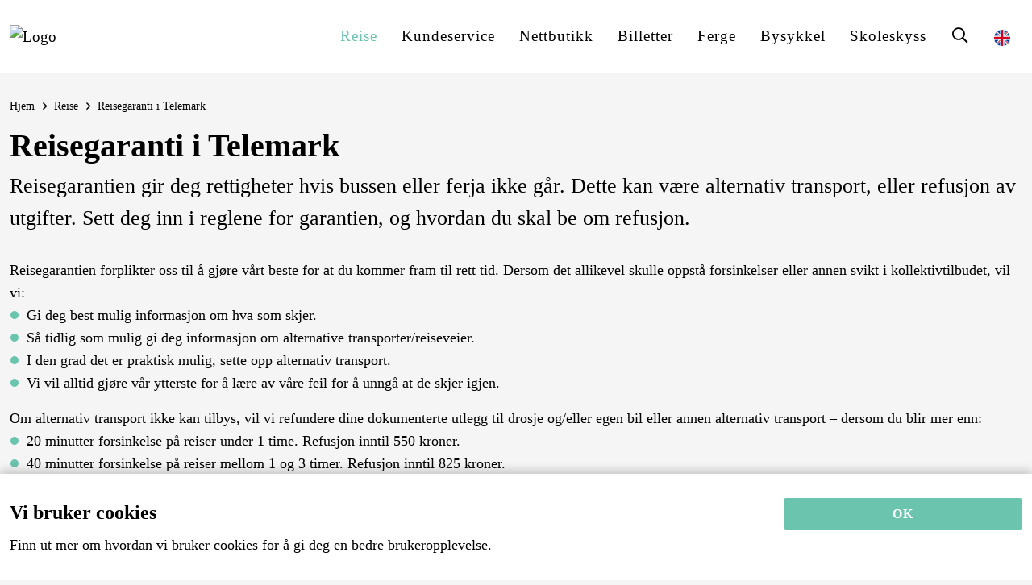

--- FILE ---
content_type: text/html; charset=utf-8
request_url: https://www.farte.no/reise/reisegaranti-i-telemark/
body_size: 10218
content:
<!DOCTYPE html>
<html lang="no">
<head>
  <meta http-equiv="X-UA-Compatible" content="IE=edge">
  <meta http-equiv="Content-Type" content="text/html; charset=UTF-8">
  <meta name="viewport" content="width=device-width, initial-scale=1, shrink-to-fit=no">
  <script src="https://cdnjs.cloudflare.com/ajax/libs/jquery/3.6.0/jquery.min.js"></script>
  <style>
    body.main-body {
      margin: 0;
      padding: 0;
    }

    .site-wrapper {
      margin: 0;
      padding: 0;
      width: 100%;
    }

    img.lazy {
      opacity: 0;
    }

      img.lazy:not(.initial) {
        transition: opacity 1s;
      }

      img.lazy.initial, img.lazy.loaded, img.lazy.error {
        opacity: 1;
      }

      img.lazy:not([src]) {
        visibility: hidden;
      }
  </style>
<!-- Google Tag Manager -->
<script>(function(w,d,s,l,i){w[l]=w[l]||[];w[l].push({'gtm.start':
new Date().getTime(),event:'gtm.js'});var f=d.getElementsByTagName(s)[0],
j=d.createElement(s),dl=l!='dataLayer'?'&l='+l:'';j.async=true;j.src=
'https://www.googletagmanager.com/gtm.js?id='+i+dl;f.parentNode.insertBefore(j,f);
})(window,document,'script','dataLayer','GTM-KJDJRX3');</script>
<!-- End Google Tag Manager -->
<!-- Google Search Console -->
<meta name="google-site-verification" content="YvPUhJlPijPEHPJFpWgtlhKxkS_4b5_UID6QO9D089Q" />
<!-- End Google Search Console -->
<!-- Facebook Pixel Code -->
<meta name="facebook-domain-verification" content="0p9u4hwdgewlpqb7s7ankdzbgiaze2" />
<script>
!function(f,b,e,v,n,t,s)
{if(f.fbq)return;n=f.fbq=function(){n.callMethod?
n.callMethod.apply(n,arguments):n.queue.push(arguments)};
if(!f._fbq)f._fbq=n;n.push=n;n.loaded=!0;n.version='2.0';
n.queue=[];t=b.createElement(e);t.async=!0;
t.src=v;s=b.getElementsByTagName(e)[0];
s.parentNode.insertBefore(t,s)}(window,document,'script',
'https://connect.facebook.net/en_US/fbevents.js');
fbq('init', '1379889702124336'); 
fbq('track', 'PageView');
</script>
<noscript>
<img height="1" width="1" 
src="https://www.facebook.com/tr?id=1379889702124336&ev=PageView
&noscript=1"/>
</noscript>
<!-- End Facebook Pixel Code -->


<style>
#ordertransport-tab {
display:none;
}
.grecaptcha-badge {
display:none;
}
</style>
<!-- Begin Smartbanner -->
<meta name="smartbanner:title" content="Last ned vår nye Farte-app">
<meta name="smartbanner:author" content="Planlegg, kjøp og se bussene i kart i én og samme app">
<!--meta name="smartbanner:price" content="Gratis"-->
<!--meta name="smartbanner:price-suffix-apple" content=" - på App Store"-->
<!--meta name="smartbanner:price-suffix-google" content=" - på Google Play"-->
<meta name="smartbanner:icon-apple" content="https://www.farte.no/media/kj2ntu1t/farte-app-logo.png">
<meta name="smartbanner:icon-google" content="https://www.farte.no/media/kj2ntu1t/farte-app-logo.png">
<meta name="smartbanner:button" content="Vis">
<meta name="smartbanner:button-url-apple" content="https://apps.apple.com/no/app/farte/id6479402566?l=nb">
<meta name="smartbanner:button-url-google" content="https://play.google.com/store/apps/details?id=no.tfk.travelassistant">
<meta name="smartbanner:enabled-platforms" content="android,ios">
<meta name="smartbanner:close-label" content="Lukk">
<link rel="stylesheet" href="/lib/smartbanner/smartbanner.min.css">
<script src="/lib/smartbanner/smartbanner.min.js"></script>
<!-- End Smartbanner -->  <link rel="stylesheet" integrity="sha384-QWTKZyjpPEjISv5WaRU9OFeRpok6YctnYmDr5pNlyT2bRjXh0JMhjY6hW+ALEwIH" crossorigin="anonymous" href="https://cdn.jsdelivr.net/npm/bootstrap@5.3.3/dist/css/bootstrap.min.css">
  <link rel="stylesheet" href="/lib/font-awesome/css/fontawesome.min.css?v=-hRwCbruaIRQEzL9OU79SIqqqZRJIp98nap16ThlQI0" />
  <link rel="stylesheet" href="/lib/font-awesome/css/brands.min.css?v=Wm6nZy3z4rLgqCEMax6nTU9EpRLoykPgieUgSsWCrYE" />
  <link rel="stylesheet" href="/css/base.css?v=qp6ajgXECaCfGh-HAFVUs0z399OWNGhHW5B98xajniw" />
  <link rel="stylesheet" href="/css/template.css?v=CjwGefgM-CLW_A8jiDMNnXbgKfeBCM2OlZhAxZ9DAaY" />
  <link rel="stylesheet" href="/css/components/navbar.css?v=wM5Cni5Iwuib73XidL_faMRgDMg_rh-tgc8GwbZ3nIg" />
  <link rel="stylesheet" href="/css/components/footer.css?v=jqHnINQ2KatGMXef7nQGspSa8PKD7VCS7E1wHhVKsGw" />
  <link rel="stylesheet" href="/css/components/breadcrumb.css?v=XvaPzJ62M4Wd2ctCeA8-5Td6at-27f1qwHj6iErAJlg" />
  <link rel="stylesheet" href="/css/widgets/accordion.css?v=KqOHb9FMu0IO3FMygfcMk4LXbb8g3s-_e9qNbfEns-Q" />
  <link rel="stylesheet" href="/css/components/cookie-notice.css?v=dXgSzpdSjoGfXTp4cYMLxS0B0Hvr1oF0n-bBqtN7yuY" />
  <link rel="stylesheet" href="/lib/fancybox/jquery.fancybox.min.css?v=Vzbj7sDDS_woiFS3uNKo8eIuni59rjyNGtXfstRzStA" />
  <link rel="stylesheet" href="/css/widgets.css?v=v6-jL3xkgOPq5FTaOx4P20N_p0gYAeOL-ohfANw0Vws" />
  <link rel="stylesheet" href="/css/variables.css?v=PFJvj91juM0sxTzRmjIqJ8Bh2KWc9Dw7NAe1HbVpsaU" />
  <link rel="stylesheet" href="/?altTemplate=themeCss" />
  <script src="/App_Plugins/UmbracoForms/Assets/promise-polyfill/dist/polyfill.min.js?v=13.5.0" type="application/javascript"></script><script src="/App_Plugins/UmbracoForms/Assets/aspnet-client-validation/dist/aspnet-validation.min.js?v=13.5.0" type="application/javascript"></script>
    <meta property="og:type" content="website">
  <meta property="og:locale" content="nb_NO">
  <title>Reisegaranti i Telemark</title>
  <meta name="title" content="Reisegaranti i Telemark">
  <meta property="og:title" content="Reisegaranti i Telemark">
  <meta name="twitter:title" content="Reisegaranti i Telemark">
  <meta property="og:site_name" content="Farte">
  <meta name="description" content="">
  <meta itemprop="description" content="">
  <meta name="twitter:description" content="">
  <meta property="og:description" content="">
  <meta property="og:url" content="https://www.farte.no/reise/reisegaranti-i-telemark/">
  <meta name="twitter:url" content="https://www.farte.no/reise/reisegaranti-i-telemark/">
  <meta name="theme-color" content="#6ac4ae" />
  <meta name="msapplication-navbutton-color" content="#6ac4ae" />
  <meta name="apple-mobile-web-app-status-bar-style" content="#6ac4ae" />
      <link rel="apple-touch-icon" sizes="180x180" href="https://www.farte.no/media/cdtia0ho/favicon.png?width=180&amp;height=180">
      <link rel="icon" type="image/png" sizes="32x32" href="https://www.farte.no/media/cdtia0ho/favicon.png?width=32&amp;height=32">
      <link rel="icon" type="image/png" sizes="16x16" href="https://www.farte.no/media/cdtia0ho/favicon.png?width=16&amp;height=16">
      <link rel="shortcut icon" href="https://www.farte.no/media/cdtia0ho/favicon.png?width=48&amp;height=48">
  <link rel="canonical" href="https://www.farte.no/reise/reisegaranti-i-telemark/" />

  
<script>var url="/umbraco/umarketingsuite/pagedata/ping",pageviewId="78f61fe1eaff419893ff5d1609227e00";if("function"==typeof navigator.sendBeacon&&"function"==typeof Blob){var e=new Blob([pageviewId],{type:"text/plain"});navigator.sendBeacon(url,e)}else{var a=new XMLHttpRequest;a.open("POST",url,!1),a.setRequestHeader("Content-Type","text/plain"),a.send(pageviewId)}</script></head>
<body class="site-body">
  <!-- Google Tag Manager (noscript) -->
<noscript><iframe src=https://www.googletagmanager.com/ns.html?id=GTM-KJDJRX3
height="0" width="0" style="display:none;visibility:hidden"></iframe></noscript>
<!-- End Google Tag Manager (noscript) -->
  <div class="site-wrapper" id="siteWrapper">
    
    <header class="site-header" id="navbarHeader">
      
<nav class="navbar navbar-expand-lg" role="navigation">
  <div class="container">
    <a href="/" class="navbar-brand" title="Forsiden" aria-label="Forsiden">
        <img src="/media/tpccbm1i/logo.svg" class="portal-logo" rel="" alt="Logo" width="189" height="55" />
    </a>
    <button class="navbar-toggler" type="button" data-bs-toggle="collapse" data-bs-target="#navbarNav" aria-controls="navbarNav" aria-expanded="false" title="Meny" aria-label="Meny">
      <i class="fa fa-bars fa-fw"></i>
    </button>
    <div class="collapse navbar-collapse" id="navbarNav">
      <ul class="navbar-nav ms-auto">
          <li class="nav-item d-inline d-lg-none">
            <a href="/soek/" class="nav-link " title="Søk" aria-label="Søk">
              <i class="fa fa-fw fa-search"></i><span class="d-inline-block d-lg-none"> S&#xF8;k</span>
            </a>
          </li>
          <li class="nav-item d-inline d-lg-none">
            <a href="/english/" class="nav-link" title="English" aria-label="English">
              <img src="/assets/img/en-gb.png" width="16" height="16" style="width:16px;" alt="English" /> English
            </a>
          </li>
                <li class="nav-item dropdown">
                  <a href="/reise/" class="nav-link active" id=page-1303 aria-haspopup=true aria-expanded=false title="Reise" aria-label="Reise">Reise</a>
                    <div class="dropdown-menu dropdown-menu-right" aria-labelledby="page-1303">
                        <a href="/reise/reiseplanlegger/" class="dropdown-item " title="Reiseplanlegger" aria-label="Reiseplanlegger">Reiseplanlegger</a>
                    </div>
                </li>
                <li class="nav-item ">
                  <a href="/kundeservice/" class="nav-link "  title="Kundeservice" aria-label="Kundeservice">Kundeservice</a>
                </li>
                <li class="nav-item ">
                  <a href="/nettbutikken/" class="nav-link "  title="Nettbutikk" aria-label="Nettbutikk">Nettbutikk</a>
                </li>
                <li class="nav-item ">
                  <a href="/reise/billetter-og-priser/" class="nav-link "  title="Billetter" aria-label="Billetter">Billetter</a>
                </li>
                <li class="nav-item dropdown">
                  <a href="/ferge/" class="nav-link " id=page-5314 aria-haspopup=true aria-expanded=false title="Ferge" aria-label="Ferge">Ferge</a>
                    <div class="dropdown-menu dropdown-menu-right" aria-labelledby="page-5314">
                        <a href="/ferge/kontakt-oss/" class="dropdown-item " title="Kontakt oss" aria-label="Kontakt oss">Kontakt oss</a>
                    </div>
                </li>
                <li class="nav-item ">
                  <a href="/bysykkel/" class="nav-link "  title="Bysykkel" aria-label="Bysykkel">Bysykkel</a>
                </li>
              <li class="nav-item">
                <a href="https://telemarkfylke.no/no/meny/tjenester/samferdsel/kollektiv/skoleskyss/" target="_blank" class="nav-link" title="Skoleskyss" aria-label="Skoleskyss"><span>Skoleskyss</span></a>
              </li>
          <li class="nav-item d-none d-lg-inline">
            <a href="/soek/" class="nav-link " title="Søk" aria-label="Søk">
              <i class="fa fa-fw fa-search"></i><span class="d-inline-block d-lg-none"> S&#xF8;k</span>
            </a>
          </li>
          <li class="nav-item d-none d-lg-inline">
            <a href="/english/" class="nav-link" title="English" aria-label="English">
              <img src="/assets/img/en-gb.png" width="16" height="16" style="width:20px;" alt="English" />
            </a>
          </li>
      </ul>

    </div>
  </div>
</nav>


    </header>
    <main class="m-0 main-wrapper">
        <section class="breadcrumb-title-section">
    <div class="section-container pb-0">
      <div class="container">
        
  <div class="d-none d-md-block">
    <nav aria-label="Breadcrumb">
      <ol class="breadcrumb">
        <li class="breadcrumb-item">
          <a href="/" title="Gå til forsiden" aria-label="Gå til forsiden">Hjem</a>
        </li>
          <li class="breadcrumb-item">
            <a href="/reise/" title="Reise" aria-label="Reise">Reise</a>
          </li>
        <li class="breadcrumb-item active">
          <a href="/reise/reisegaranti-i-telemark/" aria-current="page" title="Reisegaranti i Telemark" aria-label="Reisegaranti i Telemark">Reisegaranti i Telemark</a>
        </li>
      </ol>
    </nav>
  </div>

              <h1 class="mb-0 mt-2">Reisegaranti i Telemark</h1>
              <span class="lead mt-2">
                Reisegarantien gir deg rettigheter hvis bussen eller ferja ikke går. Dette kan være alternativ transport, eller refusjon av utgifter. Sett deg inn i reglene for garantien, og hvordan du skal be om refusjon.
              </span>
      </div>
    </div>
  </section>

      
<div class="umb-block-list">
          <div class="block textBlock">
            <div class="container h-100">
              
  <div class="d-flex w-100 align-items-start" >
    <div class="w-100 block-content">
      <div>Reisegarantien forplikter oss til å gjøre vårt beste for at du kommer fram til rett tid. Dersom det allikevel skulle oppstå forsinkelser eller annen svikt i kollektivtilbudet, vil vi: </div>
<div></div>
<ul>
<li>Gi deg best mulig informasjon om hva som skjer.  </li>
<li>Så tidlig som mulig gi deg informasjon om alternative transporter/reiseveier. </li>
<li>I den grad det er praktisk mulig, sette opp alternativ transport.</li>
<li>Vi vil alltid gjøre vår ytterste for å lære av våre feil for å unngå at de skjer igjen. </li>
</ul>
<div></div>
<div>Om alternativ transport ikke kan tilbys, vil vi refundere dine dokumenterte utlegg til drosje og/eller egen bil eller annen alternativ transport – dersom du blir mer enn:</div>
<div></div>
<ul>
<li>20 minutter forsinkelse på reiser under 1 time. Refusjon inntil 550 kroner.</li>
<li>40 minutter forsinkelse på reiser mellom 1 og 3 timer. Refusjon inntil 825 kroner.</li>
<li>60 minutter forsinkelse på reise over 3 timer. Refusjon inntil 1100 kroner.</li>
</ul>
<div>På reiser over 3 timer, hvor forsinkelsen medfører at du ikke når bestemmelsesstedet før dagen etter, vil du få dekket faktiske kostnader til overnatting. Dette må på forhånd være klarert av det selskapet du skal bruke eller bruker når reiser blir avlyst eller forsinket.</div>
<div></div>
<div>Vær oppmerksom på at du bruker gjeldende rutetabell og informasjon om kollektivtilbudet. Det er ofte egne rutetabeller ved jule, påske og i sommerferier.</div>
<div></div>
<div>For at du skal gjøre ditt krav gjeldende må du levere reisegarantiskjema eller en skriftlig henvendelse senest 1 mnd etter hendelsen. Vi vil besvare din henvendelse så raskt som mulig og senest 1 mnd fra vi har mottatt den.<br><br><strong>Rullestolbruker?</strong> <br>Kommer du ikke med bussen pga. feil med heis/lem eller det ikke er plass på plassen avsatt til rullestol? Benytt vår reisegaranti.<br><br></div>
<div></div>
<h3>Når gjelder garantien?</h3>
<div></div>
<div>Retten til refusjon inntrer ved alle slags uregelmessigheter som ikke er forhåndsannonsert. Refusjonen gjelder annet rutetilbud, drosje eller egen bil (ved refusjon av km-godtgjørelse kan sjåføren sende inn krav dersom flere reiser sammen. Refusjonen gjelder kun km-godtgjørelse, ikke bompenger og parkering). Dersom du vet at du kan få god hjelp av et annet rutetilbud bør du bruke det, eventuelt i tillegg til drosje. </div>
<div></div>
<div>Reisegarantien gjelder for enkeltreiser og når du har overgang i dine reiser. Du må beregne tilstrekkelig overgangstid i tillegg til nødvendig gangtid dersom det ikke er fast korrespondanse. </div>
<div></div>
<div>Reisegarantien gjelder ikke dersom det er 20 minutter eller mindre til neste avgang iht. rutetabell. </div>
<div></div>
<div>Reisegarantien gjelder heller ikke dersom forsinkelsen eller innstillingen skyldes forhold utenfor vår/transportørens kontroll, slik som:</div>
<div></div>
<ul>
<li>Offentlige påbud og forbud, streik og lignende  </li>
<li>Naturkatastrofer </li>
<li>Ekstraordinære værforhold (eks. kraftig snøfall, ras, flom eller eksepsjonelt glatt veibane) </li>
<li>Veiarbeid eller uforutsette problemer med kjøreveien </li>
<li>Store arrangementer eller andre trafikale forhold som berører kollektivtrafikken i stor grad.</li>
<li>Reisegarantien omfatter heller ikke følgeskader av forsinkelsen f.eks. ved at du ikke rekker tannlegetime, forretningsavtale eller en flyavgang.</li>
</ul>
<h3>Slik går du frem</h3>
<div>Dersom ditt krav gjelder bussene i Grenland og R1 bruker du det elektroniske skjema her: <a rel="noopener" href="https://dialog.telemarkfylke.no/dialogue/TFK-132?from=login" target="_blank" data-anchor="?from=login">REFUSJON </a><br>Dersom du får avslag på ditt krav om refusjon kan du anke klagen inn til<a rel="noopener" href="https://reiselivsforum.no/web/home/" target="_blank"> TRANSPORTKLAGENEMDA her</a></div>
<div>Gjelder det bussene utenfor Grenland (med unntak av R1), brukes <a rel="noopener" href="https://www.vy.no/kundeservice/prisavslag-og-erstatning" target="_blank">dette skjemaet for å be om refusjon fra Vy</a></div>
<div></div>
<div><span style="font-family: var(--font-family-title); font-size: var(--font-size-h3); font-weight: var(--font-weight-title); background-color: var(--bs-body-bg); color: var(--color-font-body); text-align: var(--bs-body-text-align); -webkit-text-stroke-color: initial;">Vår forpliktelse</span></div>
<div>
<p><span style="background-color: var(--bs-body-bg); color: var(--color-font-body); font-family: var(--font-family-body); font-size: var(--font-size-body); font-weight: var(--font-weight-standard-body); text-align: var(--bs-body-text-align); -webkit-text-stroke-color: initial;">Reisegarantien forplikter oss til å gjøre vårt beste for at du kommer frem i rett tid. Dersom du klager skal vi gjøre vårt ytterste for å lære av våre feil, slik at de ikke skjer igjen.</span></p>
</div>
<div></div>
<div>For at du skal kunne gjøre ditt krav gjeldene må du fylle ut og sende oss et reisegarantiskjema, eller en skriftlig henvendelse, senest 1 måned etter hendelsen. Vi vil besvare din henvendelse så raskt som mulig og senest 4 uker fra vi har mottatt den.</div>
<div></div>
<div>Reisegarantien gjelder på alle våre ordinære bussruter i Telemark. Garantien gjelder ikke ekspress- og nattbusser eller andre deler av kollektivtilbud som ikke er endel av vårt tilbud i Telemark. De kommersielle rutene har også tilsvarende garantier.</div>
<div></div>
<div>Reisegarantien gjelder for hele Norge og er utarbeidet av <a rel="noopener" href="https://kollektivtrafikk.no/" target="_blank">Kollektivtrafikkforeningen</a> og <a rel="noopener" href="https://www.transport.no/" target="_blank">NHO Transport.  </a></div>
    </div>
  </div>

            </div>
          </div>
</div>



      <div class="clearfix"></div>
      

    </main>
    <footer class="footer-container">
        <div class="container">
    <div class="row">
        <div class="col-md-6 col-lg-3 my-md-3">
            <span class="h5 d-none d-md-block">Snarveier</span>
            <a href="#collapse-7f7a32b0-6e36-41fb-8b49-7c4f9ec8cfb4" class="h5 d-flex flex-row d-md-none" style="color:inherit"
               data-bs-toggle="collapse" role="button" aria-expanded="false" aria-controls="collapse-7f7a32b0-6e36-41fb-8b49-7c4f9ec8cfb4" title="Snarveier" aria-label="Snarveier">
              <span class="w-100">Snarveier</span><span><i class="fa fa-fw fa-angle-down"></i></span>
            </a>
            <div class="d-none d-md-block">
              <ul>
<li><a href="/reise/rutetabeller/" title="Rutetabeller">Rutetabeller</a></li>
<li><a href="/bysykkel/" title="Bysykkel ny" data-anchor="#">Bysykkel</a></li>
<li><a href="/reise/billetter-og-priser/" title="Billetter og priser">Billetter og priser</a></li>
<li><a href="/om-farte/" title="Om farte">Om Farte</a><a href="#" title="Nyhetsbrev"></a><a href="/reise/hittegods/" title="Hittegods"></a></li>
<li><a href="/vilkaar-og-personvern/" title="Vilkår og personvern">Reisevilkår og personvern</a></li>
</ul>
            </div>
            <div class="collapse d-md-none" id="collapse-7f7a32b0-6e36-41fb-8b49-7c4f9ec8cfb4">
              <ul>
<li><a href="/reise/rutetabeller/" title="Rutetabeller">Rutetabeller</a></li>
<li><a href="/bysykkel/" title="Bysykkel ny" data-anchor="#">Bysykkel</a></li>
<li><a href="/reise/billetter-og-priser/" title="Billetter og priser">Billetter og priser</a></li>
<li><a href="/om-farte/" title="Om farte">Om Farte</a><a href="#" title="Nyhetsbrev"></a><a href="/reise/hittegods/" title="Hittegods"></a></li>
<li><a href="/vilkaar-og-personvern/" title="Vilkår og personvern">Reisevilkår og personvern</a></li>
</ul>
            </div>
        </div>
        <div class="col-md-6 col-lg-3 my-md-3">
            <span class="h5 d-none d-md-block">Kundeservice</span>
            <a href="#collapse-76389d6e-c0a3-453e-99de-e4c881908d51" class="h5 d-flex flex-row d-md-none" style="color:inherit"
               data-bs-toggle="collapse" role="button" aria-expanded="false" aria-controls="collapse-76389d6e-c0a3-453e-99de-e4c881908d51" title="Kundeservice" aria-label="Kundeservice">
              <span class="w-100">Kundeservice</span><span><i class="fa fa-fw fa-angle-down"></i></span>
            </a>
            <div class="d-none d-md-block">
              <ul>
<li><a href="/kundeservice/" title="Kundeservice">Kundeservice buss</a></li>
<li><a href="/om-farte/kontakt-oss-om-fergene/" title="Kontakt fergeselskapene">Kundeservice ferge</a></li>
<li><a href="/bysykkel/kontakt/" title="Kontakt" data-anchor="#">Kundeservice bysykkel</a></li>
<li><a href="/reise/reiseplanlegger/" title="Reiseplanlegger">Ruteopplysningen 177</a></li>
<li><a href="/reise/reisegaranti-i-telemark/" title="Reisegaranti i Telemark">Reisegaranti</a></li>
<li><a href="/reise/hittegods/" title="Hittegods">Hittegods</a></li>
</ul>
            </div>
            <div class="collapse d-md-none" id="collapse-76389d6e-c0a3-453e-99de-e4c881908d51">
              <ul>
<li><a href="/kundeservice/" title="Kundeservice">Kundeservice buss</a></li>
<li><a href="/om-farte/kontakt-oss-om-fergene/" title="Kontakt fergeselskapene">Kundeservice ferge</a></li>
<li><a href="/bysykkel/kontakt/" title="Kontakt" data-anchor="#">Kundeservice bysykkel</a></li>
<li><a href="/reise/reiseplanlegger/" title="Reiseplanlegger">Ruteopplysningen 177</a></li>
<li><a href="/reise/reisegaranti-i-telemark/" title="Reisegaranti i Telemark">Reisegaranti</a></li>
<li><a href="/reise/hittegods/" title="Hittegods">Hittegods</a></li>
</ul>
            </div>
        </div>
        <div class="col-md-6 col-lg-3 my-md-3">
            <span class="h5 d-none d-md-block">Kontakt oss</span>
            <a href="#collapse-51fd9b55-0741-40f4-bf09-8378d0537a43" class="h5 d-flex flex-row d-md-none" style="color:inherit"
               data-bs-toggle="collapse" role="button" aria-expanded="false" aria-controls="collapse-51fd9b55-0741-40f4-bf09-8378d0537a43" title="Kontakt oss" aria-label="Kontakt oss">
              <span class="w-100">Kontakt oss</span><span><i class="fa fa-fw fa-angle-down"></i></span>
            </a>
            <div class="d-none d-md-block">
              <p><strong>Telemark fylkeskommune </strong><br><strong>Postadresse:</strong><br>Postboks 2844, 3702 Skien</p>
<p><strong>Besøksadresse:</strong><br>Torggata 18, 3717 Skien</p>
            </div>
            <div class="collapse d-md-none" id="collapse-51fd9b55-0741-40f4-bf09-8378d0537a43">
              <p><strong>Telemark fylkeskommune </strong><br><strong>Postadresse:</strong><br>Postboks 2844, 3702 Skien</p>
<p><strong>Besøksadresse:</strong><br>Torggata 18, 3717 Skien</p>
            </div>
        </div>
        <div class="col-md-6 col-lg-3 my-md-3">
            <span class="h5 d-none d-md-block">Kart og veibeskrivelse</span>
            <a href="#collapse-05519f4d-b478-4c3a-9784-bb2380aa05e7" class="h5 d-flex flex-row d-md-none" style="color:inherit"
               data-bs-toggle="collapse" role="button" aria-expanded="false" aria-controls="collapse-05519f4d-b478-4c3a-9784-bb2380aa05e7" title="Kart og veibeskrivelse" aria-label="Kart og veibeskrivelse">
              <span class="w-100">Kart og veibeskrivelse</span><span><i class="fa fa-fw fa-angle-down"></i></span>
            </a>
            <div class="d-none d-md-block">
              <p><a href="https://www.google.com/maps/place/Torggata+18,+3717+Skien/@59.2099043,9.6062457,17z/data=!3m1!4b1!4m5!3m4!1s0x464726d329ec319d:0xfedc5972ef0095e8!8m2!3d59.2099016!4d9.6084343?hl=en" title="Torggata 18, Fylkeshuset" data-anchor="?hl=en">Se kart på Google</a></p>
<p><img src="/media/w1almlrl/telemark_fylkeskommune_logo_sidestilt.png?rmode=max&amp;width=223&amp;height=68" alt="" width="223" height="68"></p>
            </div>
            <div class="collapse d-md-none" id="collapse-05519f4d-b478-4c3a-9784-bb2380aa05e7">
              <p><a href="https://www.google.com/maps/place/Torggata+18,+3717+Skien/@59.2099043,9.6062457,17z/data=!3m1!4b1!4m5!3m4!1s0x464726d329ec319d:0xfedc5972ef0095e8!8m2!3d59.2099016!4d9.6084343?hl=en" title="Torggata 18, Fylkeshuset" data-anchor="?hl=en">Se kart på Google</a></p>
<p><img src="/media/w1almlrl/telemark_fylkeskommune_logo_sidestilt.png?rmode=max&amp;width=223&amp;height=68" alt="" width="223" height="68"></p>
            </div>
        </div>
        <div class="col-md-6 col-lg-6 my-md-3">
            <div class="d-none d-md-block">
              <p><a href="/om-farte/tilgjengelighetserklaering/" title="Universell utforming på farte.no">Tilgjengelighetserklæring</a></p>
            </div>
            <div class="d-md-none" id="collapse-0c736cfc-4c95-45a3-b9b9-0c5701460e3c">
              <p><a href="/om-farte/tilgjengelighetserklaering/" title="Universell utforming på farte.no">Tilgjengelighetserklæring</a></p>
            </div>
        </div>
    </div>
    <hr />
    <ul class="list-inline footer-social-links">
        <li class="list-inline-item">
          <a href="https://www.facebook.com/farte.no/" target="_blank" data-bs-toggle="tooltip" data-bs-placement="top" title="F&#xF8;lg oss p&#xE5; Facebook" aria-label="F&#xF8;lg oss p&#xE5; Facebook">
            <i class="fab fa-fw fa-facebook-square"></i>
          </a>
        </li>
    </ul>
  </div>

    </footer>
  </div>
  

  <div class="cookie-notice closed bg-white">
    <div class="container">
      <div class="row">
        <div class="col-md-9 col-sm-8 col-xs-12">
            <div class="text">
              <h4>Vi bruker cookies</h4>
<p>Finn ut mer om hvordan vi bruker cookies for å gi deg en bedre brukeropplevelse.</p>
            </div>
        </div>
        <div class="col-md-3 col-sm-4 col-xs-12">
          <p class="link">
            <a href="#" class="btn btn-primary btn-xs accept-cookies btn-block" title="OK" aria-label="OK">OK</a>
          </p>
        </div>
      </div>
    </div>
  </div>
<script>var exdays = 365;</script>

  
  
  <script>
    window.lazyLoadOptions = {
      elements_selector: ".lazy"
    };
  </script>
  <script src="/lib/lazyload/lazyload.min.js?v=pdxENgs5lJ_fntQqYinuAXM4N23_vKr_CSlPcX6CpLo"></script>
  <script integrity="sha384-YvpcrYf0tY3lHB60NNkmXc5s9fDVZLESaAA55NDzOxhy9GkcIdslK1eN7N6jIeHz" crossorigin="anonymous" src="https://cdn.jsdelivr.net/npm/bootstrap@5.3.3/dist/js/bootstrap.bundle.min.js"></script>
  <script src="/lib/vue/vue.min.js?v=LntubOmD0bDkq10Y3niOAmNoKAjT9ejjA8BztQv_ocE"></script>
  <script src="/lib/fancybox/jquery.fancybox.min.js?v=HALK8qDxYxiWVnb9SyZSZXKNZPuieUogsHFRpOiR_KY"></script>
  <script src="/js/scripts.js?v=6JtffyM797PuiryRWDxzpHZcOoPtlyiJ3-6K9yIW0Dc"></script>
  <script src="/Assets/uMarketingSuite/Scripts/uMarketingSuite.analytics.js?v=AMKu5aRXpgdQ_stT9bQ6ZpB3z859zUGVjvkbrS8Lr7U"></script>
  


  <!-- Developed by Promsys | https://promsys.no -->
<script>typeof uMarketingSuite!=="undefined"&&uMarketingSuite.analytics&&uMarketingSuite.analytics.init("78f61fe1-eaff-4198-93ff-5d1609227e00")</script></body>
</html>

--- FILE ---
content_type: text/css
request_url: https://www.farte.no/lib/smartbanner/smartbanner.min.css
body_size: 474
content:
/*!
 * smartbanner.js v1.24.1 <https://github.com/ain/smartbanner.js#readme>
 * Copyright © 2024 Ain Tohvri, contributors. Licensed under GPL-3.0.
 */
.smartbanner {
  position: absolute;
  top: 0;
  left: 0;
  display: flex;
  padding: 1rem;
  overflow-x: hidden;
  width: 100%;
  height: 90px;
  background: #f3f3f3;
  /** Android styles **/
}

.smartbanner__exit {
  margin: 0;
  width: 20px;
  height: 20px;
  border: 0;
  text-align: center
}

  .smartbanner__exit::before, .smartbanner__exit::after {
    position: absolute;
    width: 1px;
    height: 17px;
    background: #000000;
    content: ' '
  }

  .smartbanner__exit::before {
    transform: rotate(45deg);
  }

  .smartbanner__exit::after {
    transform: rotate(-45deg);
  }

.smartbanner__icon {
  width: 50px;
  height: 50px;
  border-radius: 15px;
  background-size: contain;
  align-self: center;
  flex-shrink: 0;
  margin-left: 1rem;
}

.smartbanner__info {
  padding: 0 1rem;
  align-self: center;
  color: #484848;
  overflow: hidden;
  width: 100%;
  line-height: 1.2;
}

.smartbanner__info__title {
  font-size: 1rem;
  color: #333;
  font-weight: bold;
  width: 100%;
  white-space: nowrap;
  overflow: hidden;
  text-overflow: ellipsis;
}

.smartbanner__info__author, .smartbanner__info__price {
  font-size: .875em;
}

.smartbanner__button {
  z-index: 1;
  flex-shrink: 0;
  align-self: center;
  padding: 5px 10px;
  min-width: 10%;
  background: #3a4154;
  color: #fff;
  font-size: 16px;
  font-weight: bold;
  text-align: center;
  text-decoration: none;
}

.smartbanner__button__label {
  text-align: center;
}


--- FILE ---
content_type: text/css
request_url: https://www.farte.no/css/base.css?v=qp6ajgXECaCfGh-HAFVUs0z399OWNGhHW5B98xajniw
body_size: 3821
content:
/*======================================
  #General
======================================*/
html {
  -webkit-text-size-adjust: 100%;
  -moz-text-size-adjust: 100%;
  -ms-text-size-adjust: 100%;
  text-size-adjust: 100%;
  scroll-padding-top: var(--navbar-height);
}

body {
  -webkit-text-stroke: 0;
  -webkit-font-smoothing: antialiased;
  -moz-osx-font-smoothing: grayscale;
  word-break: break-word;
  width: 100%;
  overflow-x: hidden;
}

* {
  -webkit-box-sizing: border-box;
  box-sizing: border-box;
}

img {
  max-width: 100%;
  height: auto;
  border: 0;
}

svg:not(:root) {
  overflow: hidden;
}

iframe {
  max-width: 100%
}

a {
  color: var(--bs-link-color);
  -webkit-transition: all 0.2s ease;
  -o-transition: all 0.2s ease;
  transition: all 0.2s ease;
  cursor: pointer;
}

  a.link-inherit {
    color: var(--bs-body-color);
  }

    a:not([class]):hover,
    a.link-inherit:hover {
      color: var(--bs-link-hover-color);
      text-decoration: underline;
    }

    a:focus,
    a.link-inherit:focus {
      color: var(--bs-link-hover-color);
      text-decoration: underline;
    }

  a.text-decoration-none:hover,
  a.text-decoration-none:focus {
    text-decoration: underline !important;
  }

/**:focus {
  outline: none !important;
}*/

/*======================================
  #Typography
======================================*/
* p:last-child,
* ul:last-child,
* ol:last-child {
  margin-bottom: 0;
}

b,
bold,
strong {
  font-weight: var(--ps-body-bold-font-weight);
}

h1,
h2,
h3,
h4,
h5,
h6,
.h1,
.h2,
.h3,
.h4,
.h5,
.h6 {
  font-family: var(--ps-title-font-family);
  font-weight: var(--ps-title-font-weight);
  line-height: 1.5;
}

@media (min-width: 768px) {
  h1,
  .h1 {
    font-size: var(--ps-h1-font-size);
  }

  h2,
  .h2 {
    font-size: var(--ps-h2-font-size);
  }

  h3,
  .h3 {
    font-size: var(--ps-h3-font-size);
  }

  h4,
  .h4 {
    font-size: var(--ps-h4-font-size);
  }

  h5,
  .h5 {
    font-size: var(--ps-h5-font-size);
  }

  h6,
  .h6 {
    font-size: var(--ps-h6-font-size);
  }

  .lead {
    font-size: var(--ps-lead-font-size);
  }

  small {
    font-size: 80%;
  }
}

em,
i {
  font-style: italic;
}

hr {
  border: none;
  height: 1px;
  background: var(--border-color);
  margin: 20px 0;
}

ul,
ol {
  padding-left: 1.3rem;
}

ul {
  list-style: none;
}

main ul:not([class]) li:before,
.mce-content-body ul:not([class]) li:before {
  content: "";
  position: absolute;
  background: var(--color-primary);
  width: 10px;
  height: 10px;
  margin-left: -20px;
  border-radius: 50%;
  margin-top: 9px;
}

main ul:not([class]) ul li:before,
.mce-content-body ul:not([class]) ul li:before {
  background-color: transparent;
  border: 2px solid var(--color-primary);
}

ol {
  list-style: decimal;
}

/************************************
Bootstrap diverse
************************************/
/* Text */
.text-primary {
  color: var(--color-primary) !important;
}

/* Badges */
.badge-primary {
  background-color: var(--color-primary);
}

.badge {
  padding: .32em .4em .32em .4em;
}

.btn .badge {
  top: -3px;
}

/* Dropdown */
.dropdown-menu {
  border: 0;
  background: #fff;
  box-shadow: var(--shadow-default);
  border-radius: var(--bs-border-radius);
} 

/* Backgrounds */
.bg-secondary {
  background-color: var(--color-secondary) !important;
}
.bg-info {
  background-color: var(--info-color) !important;
}

/* Borders */
.border-top {
  border-top: 1px solid var(--border-color) !important;
}

.border-right {
  border-right: 1px solid var(--border-color) !important;
}

.border-bottom {
  border-bottom: 1px solid var(--border-color) !important;
}

.border-left {
  border-left: 1px solid var(--border-color) !important;
}

/* Column hack 5 col */
@media (min-width: 992px) {
  .col-lg-2-3 {
    -ms-flex: 0 0 20%;
    flex: 0 0 20%;
    max-width: 20%;
  }
}

@media (min-width: 768px) {
  .col-md-2-3 {
    -ms-flex: 0 0 20%;
    flex: 0 0 20%;
    max-width: 20%;
  }
}

/* List group accordion */
.list-group-item-action[data-bs-toggle="collapse"] {
  display: flex;
  align-items: center;
}
  .list-group-item-action[data-bs-toggle="collapse"]::after {
    flex-shrink: 0;
    width: 1.25rem;
    height: 1.25rem;
    margin-left: auto;
    content: "";
    background-image: url("data:image/svg+xml,%3csvg xmlns='http://www.w3.org/2000/svg' viewBox='0 0 16 16' fill='%23212529'%3e%3cpath fill-rule='evenodd' d='M1.646 4.646a.5.5 0 0 1 .708 0L8 10.293l5.646-5.647a.5.5 0 0 1 .708.708l-6 6a.5.5 0 0 1-.708 0l-6-6a.5.5 0 0 1 0-.708z'/%3e%3c/svg%3e");
    background-repeat: no-repeat;
    background-size: 1.25rem;
    transition: transform .2s ease-in-out;
  }

  .list-group-item-action[aria-expanded="true"]::after {
    transform: rotate( -180deg );
  }

.list-group-item.ps-list-group-item-inner-links{
  padding: 0;
}


.list-group-item.ps-list-group-item-inner-links > a {
  padding: var(--bs-list-group-item-padding-y) var(--bs-list-group-item-padding-x);
  color: var(--bs-list-group-color);
  text-decoration: none;
  display: block;
}

/* Deviation accordion */
  .ps-list-group-deviation-action:hover {
    background-color: rgba(var(--bs-warning-rgb),.2);
  }

.ps-list-group-deviations,
.ps-list-group-deviations-lines {
  --ps-list-group-important-bg: rgba(var(--bs-warning-rgb),.2);
  --ps-list-group-important-hover-bg: rgba(var(--bs-warning-rgb),.3);
}

.ps-list-group-item-important,
.ps-list-group-item-important:active,
.ps-list-group-item-important[aria-expanded="true"] {
  background: var(--ps-list-group-important-bg);
}

  .list-group-item-action.ps-list-group-item-important:hover {
    background: var(--ps-list-group-important-hover-bg);
  }


/* Tabs */
.nav-tabs .nav-link {
  border-top-left-radius: var(--bs-border-radius);
  border-top-right-radius: var(--bs-border-radius);
}
}
.tab-content {
  border-top-right-radius: var(--bs-border-radius);
  border-bottom-left-radius: var(--bs-border-radius);
  border-bottom-right-radius: var(--bs-border-radius);
}
/************************************
ACCORDION
************************************/
.accordion {
  --bs-accordion-active-color: var(--bs-body-color);
  --bs-accordion-active-bg: #fff;
  --bs-accordion-btn-active-icon: url("data:image/svg+xml,%3csvg xmlns='http://www.w3.org/2000/svg' viewBox='0 0 16 16' fill='%23212529'%3e%3cpath fill-rule='evenodd' d='M1.646 4.646a.5.5 0 0 1 .708 0L8 10.293l5.646-5.647a.5.5 0 0 1 .708.708l-6 6a.5.5 0 0 1-.708 0l-6-6a.5.5 0 0 1 0-.708z'/%3e%3c/svg%3e");
  --ps-accordion-hover-bg: #f8f9fa;
}

  .accordion-button.collapsed:hover {
    background-color: var(--ps-accordion-hover-bg);
  }

.accordion-item:first-of-type {
  border-top-left-radius: var(--bs-border-radius);
  border-top-right-radius: var(--bs-border-radius);
}

  .accordion-item:first-of-type .accordion-button {
    border-top-left-radius: calc(var(--bs-border-radius) - 1px);
    border-top-right-radius: calc(var(--bs-border-radius) - 1px);
  }

.accordion-item:last-of-type {
  border-bottom-right-radius: var(--bs-border-radius);
  border-bottom-left-radius: var(--bs-border-radius);
}

  .accordion-item:last-of-type .accordion-button.collapsed {
    border-bottom-right-radius: calc(var(--bs-border-radius) - 1px);
    border-bottom-left-radius: calc(var(--bs-border-radius) - 1px);
  }


.accordion .accordion-button:hover {
  color: var(--color-primary);
}

.accordion-no-collapse button:hover,
.accordion-no-collapse button:focus,
.accordion-no-collapse button:active {
  outline: none;
  cursor: default;
  border-color: none !important;
  box-shadow: none !important;
}
.accordion-no-collapse .accordion-button::after {
  visibility:hidden;
}

.accordion-no-collapse .accordion-button:hover {
  color: inherit;
}


/************************************
ALERTS
************************************/
.alert {
  border-radius: var(--bs-border-radius);
  margin-bottom: 0;
}

/* Alert success */
.alert-success {
  --bs-alert-color: var(--ps-success-text);
  --bs-alert-bg: var(--bs-success);
  --bs-alert-border-color: var(--bs-success);
  --bs-alert-link-color: var(--ps-success-text);
}

/* Alert warning */
.alert-warning {
  --bs-alert-color: var(--ps-warning-text);
  --bs-alert-bg: var(--bs-warning);
  --bs-alert-border-color: var(--bs-warning);
  --bs-alert-link-color: var(--ps-warning-text);
}

/* Alert danger */
.alert-danger {
  --bs-alert-color: var(--ps-danger-text);
  --bs-alert-bg: var(--bs-danger);
  --bs-alert-border-color: var(--bs-danger);
  --bs-alert-link-color: var(--ps-danger-text);
}

/* Alert link color */
.alert a {
  color: var(--bs-alert-link-color);
}

  .alert a:hover,
  .alert a:focus {
    color: var(--bs-alert-link-color);
  }

/************************************
BUTTONS
************************************/
.btn {
  font-weight: 600;
  letter-spacing: 1px;
  text-decoration: none !important;
  border-width: 2px;
  border-radius: var(--bs-border-radius);
}

/* Primary button */
.btn-primary {
  color: #fff;
  background-color: var(--color-primary);
  border-color: var(--color-primary);
}

  .btn-primary:not(:disabled):not(.disabled):active,
  .btn-primary:hover,
  .btn-primary.focus,
  .btn-primary:focus {
    background-color: var(--color-primary-alt);
    border-color: var(--color-primary-alt);
  }

  .btn-primary:not(:disabled):not(.disabled).active,
  .btn-primary:not(:disabled):not(.disabled):active,
  .show > .btn-primary.dropdown-toggle {
    background-color: var(--color-primary-alt-2);
    border-color: var(--color-primary-alt-2);
  }

  .btn-primary.disabled,
  .btn-primary:disabled {
    color: #fff;
    background-color: var(--color-primary-alt-2);
    border-color: var(--color-primary-alt-2);
  }

.btn-outline-primary {
  color: var(--color-primary);
  border-color: var(--color-primary);
}

  .btn-outline-primary:not(:disabled):not(.disabled):active,
  .btn-outline-primary:hover,
  .btn-outline-primary.focus,
  .btn-outline-primary:focus {
    color: #fff !important;
    background-color: var(--color-primary);
    border-color: var(--color-primary);
  }

  .btn-outline-primary:not(:disabled):not(.disabled).active,
  .btn-outline-primary:not(:disabled):not(.disabled):active,
  .show > .btn-outline-primary.dropdown-toggle {
    color: #fff;
    background-color: var(--color-primary-alt);
    border-color: var(--color-primary-alt);
  }

  .btn-outline-primary.disabled,
  .btn-outline-primary:disabled {
    background-color: var(--color-primary-alt-2);
    border-color: var(--color-primary-alt-2);
  }

/* Secondary button */
.btn-secondary {
  color: #fff;
  background-color: var(--color-secondary);
  border-color: var(--color-secondary);
}

  .btn-secondary:not(:disabled):not(.disabled):active,
  .btn-secondary:hover,
  .btn-secondary.focus,
  .btn-secondary:focus {
    background-color: var(--color-secondary-alt);
    border-color: var(--color-secondary-alt);
  }

  .btn-secondary:not(:disabled):not(.disabled).active,
  .btn-secondary:not(:disabled):not(.disabled):active,
  .show > .btn-secondary.dropdown-toggle {
    background-color: var(--color-secondary-alt-2);
    border-color: var(--color-secondary-alt-2);
  }

  .btn-secondary.disabled,
  .btn-secondary:disabled {
    background-color: var(--color-secondary-alt-2);
    border-color: var(--color-secondary-alt-2);
  }

.btn-outline-secondary {
  color: var(--color-secondary) !important;
  border-color: var(--color-secondary);
}

  .btn-outline-secondary:not(:disabled):not(.disabled):active,
  .btn-outline-secondary:hover,
  .btn-outline-secondary.focus,
  .btn-outline-secondary:focus {
    color: #fff;
    background-color: var(--color-secondary);
    border-color: var(--color-secondary);
  }

  .btn-outline-secondary:not(:disabled):not(.disabled).active,
  .btn-outline-secondary:not(:disabled):not(.disabled):active,
  .show > .btn-outline-secondary.dropdown-toggle {
    color: #fff;
    background-color: var(--color-secondary-alt);
    border-color: var(--color-secondary-alt);
  }

  .btn-outline-secondary.disabled,
  .btn-outline-secondary:disabled {
    background-color: var(--color-secondary-alt-2);
    border-color: var(--color-secondary-alt-2);
  }

/* Link button */
.btn-link {
  color: var(--dark-color);
}

  .btn-link.active,
  .btn-link:hover {
    color: var(--color-primary);
  }

/* Facebook button */
.btn-facebook {
  color: #fff;
  background-color: var(--color-facebook);
  border-color: var(--color-facebook);
}

  .btn-facebook:not(:disabled):not(.disabled):active,
  .btn-facebook:hover,
  .btn-facebook.focus,
  .btn-facebook:focus {
    color: #fff;
    background-color: var(--color-facebook-alt);
    border-color: var(--color-facebook-alt);
  }

.btn-outline-facebook {
  color: var(--color-facebook) !important;
  border-color: var(--color-facebook);
}

  .btn-outline-facebook:not(:disabled):not(.disabled):active,
  .btn-outline-facebook:hover,
  .btn-outline-facebook.focus,
  .btn-outline-facebook:focus {
    background-color: var(--color-facebook);
    border-color: var(--color-facebook);
  }

/* Twitter button */
.btn-twitter {
  color: #fff;
  background-color: var(--color-twitter);
  border-color: var(--color-twitter);
}

  .btn-twitter:not(:disabled):not(.disabled):active,
  .btn-twitter:hover,
  .btn-twitter.focus,
  .btn-twitter:focus {
    color: #fff;
    background-color: var(--color-twitter-alt);
    border-color: var(--color-twitter-alt);
  }

.btn-outline-twitter {
  color: var(--color-twitter) !important;
  border-color: var(--color-twitter);
}

  .btn-outline-twitter:not(:disabled):not(.disabled):active,
  .btn-outline-twitter:hover,
  .btn-outline-twitter.focus,
  .btn-outline-twitter:focus {
    background-color: var(--color-twitter);
    border-color: var(--color-twitter);
  }

/* Instagram button */
.btn-instagram {
  color: #fff;
  background-color: var(--color-instagram);
  border-color: var(--color-instagram);
}

  .btn-instagram:not(:disabled):not(.disabled):active,
  .btn-instagram:hover,
  .btn-instagram.focus,
  .btn-instagram:focus {
    color: #fff;
    background-color: var(--color-instagram-alt);
    border-color: var(--color-instagram-alt);
  }
.btn-outline-instagram {
  color: var(--color-instagram);
  border-color: var(--color-instagram);
}

  .btn-outline-instagram:not(:disabled):not(.disabled):active,
  .btn-outline-instagram:hover,
  .btn-outline-instagram.focus,
  .btn-outline-instagram:focus {
    background-color: var(--color-instagram-alt);
    border-color: var(--color-instagram-alt);
  }
/************************************
HEIGHTS
************************************/
.vh-25 {
  min-height: 25vh;
}
.vh-30 {
  min-height: 30vh;
}
.vh-35 {
  min-height: 35vh;
}
.vh-40 {
  min-height: 40vh;
}
.vh-45 {
  min-height: 45vh;
}
.vh-50 {
  min-height: 50vh;
}
.vh-55 {
  min-height: 55vh;
}
.vh-60 {
  min-height: 60vh;
}
.vh-65 {
  min-height: 65vh;
}
.vh-70 {
  min-height: 70vh;
}
.vh-75 {
  min-height: 75vh;
}
.vh-80 {
  min-height: 80vh;
}
.vh-85 {
  min-height: 85vh;
}
.vh-90 {
  min-height: 90vh;
}
.vh-95 {
  min-height: 95vh;
}
.vh-100 {
  min-height: 100vh;
}

/* row listing */
.row-grid {
  margin-bottom: -15px;
  margin-top: -15px;
}

  .row-grid > div {
    margin-bottom: 15px;
    margin-top: 15px;
  }

@media (max-width: 767px){
  .row-grid .card,
  .row-grid .card .card-body {
    border: 0;
    padding-left: 0;
    padding-right: 0;
    padding-bottom: 0;
  }

  .row-grid.row > div {
    margin-top: 0;
    margin-bottom: 0;
    padding-top: 15px;
    padding-bottom: 15px;
  }

    .row-grid.row > div:nth-child(odd):before {
      right: 0rem;
    }

    .row-grid.row > div:nth-child(odd):before {
      content: '';
      border-right: 1px solid #dfdfdf;
      bottom: 0;
      top: 0;
      position: absolute;
      display: block;
    }

    .row-grid.row > div:nth-child(even):before {
      right: 0rem;
    }

    .row-grid.row > div:nth-child(even):before {
      content: '';
      border-bottom: 1px solid #dfdfdf;
      bottom: 0;
      position: absolute;
      display: block;
      width: calc(200% + 3.75rem);
    }

  .row-grid.row {
    border-top: 1px solid #dfdfdf;
  }
}

@media (max-width: 767px) {
  .row-list.row {
    border-top: 1px solid #dfdfdf;
  }

    .row-list.row > div {
      margin-top: 0;
      margin-bottom: 0;
      padding-top: 15px;
      padding-bottom: 15px;
      border-bottom: 1px solid #dfdfdf;
    }

  .row-list .card,
  .row-list .card .card-body {
    border: 0;
    padding-left: 0 !important;
    padding-right: 0 !important;
    padding-bottom: 0 !important;
  }
}

--- FILE ---
content_type: text/css
request_url: https://www.farte.no/css/template.css?v=CjwGefgM-CLW_A8jiDMNnXbgKfeBCM2OlZhAxZ9DAaY
body_size: 1959
content:
/************************************
MAIN
************************************/
/* No JS */
html.no-js .js-only {
  display: none;
}

html.js .no-js {
  display: none
} 

html,
body.site-body,
.site-wrapper {
  height: 100%;
  width: 100%;
}

.site-wrapper,
.main-wrapper {
  background: var(--bs-body-bg);
}

  .site-wrapper {
    display: flex;
    flex-direction: column;
  }
.site-wrapper footer {
  margin-top: auto;
}

  /* Content wrapper */
  .content-container {
    padding-top: var(--container-padding);
    padding-bottom: var(--container-padding);
  }

  .content-container .grid {
    margin-bottom: calc(0px - var(--grid-col-margin)) !important;
  }



.section-container {
  padding-top: var(--container-padding);
  padding-bottom: var(--container-padding);
}
  .section-container .container .container {
    padding-left: 0;
    padding-right: 0;
  }

.list-delimeter span:last-child .delimeter,
.list-delimeter li.delimeter:last-child {
  display: none;
}

.text-size-medium {
  font-size: .9rem;
}

/************************************
BOOTSTRAP OVERWRITE
************************************/
.container {
  max-width: 1300px
}

.container-sm {
  max-width: 850px;
}

  /* Popover */
    .popover .popover-body {
      margin-top: 0;
    }

/************************************
FORMS
************************************/
  .form-group {
    margin-bottom: 20px;
  }

  /* Label */
.control-label,
.umbraco-forms .umbraco-forms-label {
  font-weight: var(--ps-body-bold-font-weight);
}

  .umbraco-forms-indicator {
    color: var(--bs-danger);
  }

  .control-label-optional:after {
    content: "- valgfritt";
    color: #545b62;
    font-size: 13px;
    font-weight: normal;
  }

  /* Tooltip */
  .form-field-info {
    color: #0075b2 !important;
    cursor: pointer;
  }


  .umbraco-forms .help-block {display:block; font-size:.9rem}

  /* Form control */
.form-control {
  border-radius: var(--bs-border-radius);
}

  .form-control::-webkit-input-placeholder {
    color: #767676;
    font-style: italic;
  }

  .form-control::-moz-placeholder {
    color: #767676;
    font-style: italic;
  }

  .form-control:-ms-input-placeholder, .form-control::-ms-input-placeholder {
    color: #767676;
    font-style: italic;
  }

  .form-control::placeholder {
    color: #767676;
    font-style: italic;
  }

  .form-control.valid {
    border-color: var(--bs-success);
  }

  .form-control.input-validation-error {
    border-color: var(--bs-danger);
  }

.form-select {
  border-radius: var(--bs-border-radius);
}

/* Input with icon */
.input-with-icon {
  position: relative;
}

.input-icon {
  position: absolute;
  top: 0;
  width: 40px;
  padding: 15px 0;
  margin-left: 5px;
  color: #495057;
  text-align: center;
}

.input-with-icon .form-control {
  padding-left: 40px;
}

  .input-with-icon .form-control.input-validation-error + .input-icon {
    color: #dc3545
  }

  .input-with-icon .form-control.valid + .input-icon {
    color: #28a745
  }

/* Title and description field */
.umbraco-forms-page fieldset + fieldset .titleanddescription:nth-child(1) {
  margin-top: 5px;
}

.umbraco-forms-page .titleanddescription .has-caption {
  padding-left: 15px;
  border-left: 2px solid var(--color-primary);
}

.umbraco-forms-page .titleanddescription p {
  margin-top: 0;
}

  /* Radio buttons & Checkboxes */
.btn-group-toggle .btn-toggle {
  border-radius: .25rem;
  background-color: #fff;
  border-color: #fff;
  text-transform: none;
  padding: 6.5px 10px;
  margin-bottom: 5px;
  font-weight: 500;
  text-align: left;
  display: block;
  width: 100%;
}

  .btn-group-toggle .btn-toggle:hover,
  .btn-group-toggle .btn-toggle:focus {
    background-color: #c8e0cd;
    border-color: #c8e0cd;
  }

  .btn-group-toggle .btn-toggle.active {
    background-color: #28a745;
    border-color: #28a745;
    color: #fff;
  }

  .btn-group-toggle .btn-toggle span:before {
    line-height: 20px;
  }

  .btn-group-toggle .btn-toggle span:before {
    font-family: "Font Awesome 5 Pro";
    padding-right: 5px;
  }

.btn-group-toggle.btn-group-radio .btn-toggle .icon-unchecked,
.btn-group-toggle.btn-group-radio .btn-toggle.active .icon-checked {
  display: inline-block !important;
}

.btn-group-toggle.btn-group-radio .btn-toggle.active .icon-unchecked,
.btn-group-toggle.btn-group-radio .btn-toggle:not(.active) .icon-checked {
  display: none !important;
}

.btn-group-toggle.btn-group-checkbox .btn-toggle .icon-unchecked,
.btn-group-toggle.btn-group-checkbox .btn-toggle.active .icon-checked {
  display: inline-block !important;
}


.btn-group-toggle.btn-group-checkbox .btn-toggle.active .icon-unchecked,
.btn-group-toggle.btn-group-checkbox .btn-toggle:not(.active) .icon-checked {
  display: none !important;
}

/* Umbraco forms */
.umbraco-forms-form fieldset {
  margin-bottom: 1rem;
}

.umbraco-forms-field {
  margin-bottom: 1rem;
}

.umbraco-forms-hidden {
  display: none;
}

/* Validations */
.umbraco-forms-form input.contourError,
.umbraco-forms-form input.input-validation-error,
.umbraco-forms-form textarea.contourError,
.umbraco-forms-form textarea.input-validation-error,
.umbraco-forms-form select.input-validation-error {
  background-color: rgba(var(--bs-danger-rgb),.09);
  border-color: rgba(var(--bs-danger-rgb),1);
}


.field-validation-error,
.field-validation-valid-message {
  display: block;
  margin-top: .5rem;
}

.field-validation-error {
  color: var(--bs-danger);
}

.field-validation-valid-message {
  color: var(--bs-success);
}

.field-validation-valid {
  display: none;
}

/* Custom radio */

.radio-colorpicker.custom-control{
  min-height: 2rem;
  padding-left: 2rem;
}

.radio-colorpicker .custom-control-label {
  line-height: 2rem;
}

.radio-colorpicker .custom-control-label::before {
  background-color: var(--colorpicker);
  border: var(--colorpicker) solid 1px;
  border-radius: 0;
  width: 1.5rem;
  height: 1.5rem;
  left: -2rem;
}

.radio-colorpicker .custom-control-label::after {
  background-color: var(--colorpicker);
  border: var(--colorpicker) solid 1px;
  border-radius: 0;
  width: 1.5rem;
  height: 1.5rem;
  left: -2rem;
}

.radio-colorpicker .custom-control-input:checked ~ .custom-control-label::after {
  background-image: url("data:image/svg+xml,%3csvg xmlns='http://www.w3.org/2000/svg' width='8' height='8' viewBox='0 0 8 8'%3e%3cpath fill='%23fff' d='M6.564.75l-3.59 3.612-1.538-1.55L0 4.26l2.974 2.99L8 2.193z'/%3e%3c/svg%3e");
}

/* Recaptche width fix */
.g-recaptcha > div {
  margin: 0 auto;
}

/* Responsive embed */
.mceNonEditable.embeditem {
  position: relative;
  width: 100%;
  --bs-aspect-ratio: calc(9 / 16 * 100%);
}
.mceNonEditable.embeditem {
  display: block;
  padding-top: var(--bs-aspect-ratio);
  content: "";
}

  .mceNonEditable.embeditem > * {
    position: absolute;
    top: 0;
    left: 0;
    width: 100%;
    height: 100%;
  }

--- FILE ---
content_type: text/css
request_url: https://www.farte.no/css/components/navbar.css?v=wM5Cni5Iwuib73XidL_faMRgDMg_rh-tgc8GwbZ3nIg
body_size: 427
content:
/***************************
Header
***************************/
.site-header {
  width: 100%; 
  background-color: var(--navbar-bg);
}

.navbar {
 padding: 0;
}

/* Logo and brand */
.navbar-brand {
  font-size: var(--navbar-font-size);
  padding: 10px 0;
  margin: 0;
}

.portal-logo {
  max-height: 75px
}

.navbar-toggler {
  color: var(--navbar-color);
}

/***************************
Navigation
***************************/
@media(min-width: 768px) {
  .navbar {
    padding: 0;
  }
}

@media(max-width: 992px) {
  .navbar-collapse {
    padding-bottom: 20px;
  }
}

/* Navbar items */
.dropdown-bars {
font-size: 17px;
}

.navbar-nav .nav-link {
  color: var(--navbar-color);
  font-size: var(--navbar-font-size);
  line-height: var(--navbar-line-height);
  font-weight: var(--bs-body-font-weight);
  letter-spacing: 1px;
  padding: var(--navbar-link-padding) !important;
}

  /* Active and Focus */
  .navbar .nav-link.active {
    color: var(--navbar-color-active);
    background: var(--navbar-bg-active);
  }

  /* Hover */
.navbar-nav .nav-link:hover,
.navbar-nav .nav-link:focus {
  color: var(--navbar-color-hover);
  background: var(--navbar-bg-hover);
  text-decoration: none;
}

.navbar-nav .dropdown-arrow {
  font-size: 10px;
  color: #c5c5c5
}

/* Dropdown menu */
.dropdown-menu {
  padding: 0;
  min-width: 242px;
  margin-top: -1px;
}

.dropdown-menu[data-bs-popper]{
  margin-top: 0;
}

.dropdown-divider {
  margin: 0;
}

.navbar-nav .dropdown-menu {
  background-color: var(--navbar-bg);
}

.navbar-nav .dropdown-menu .dropdown-item {
  padding: 15px 10px;
  color: var(--navbar-color);
}

  .navbar-nav .dropdown-menu .dropdown-item:hover {
    color: var(--navbar-color-hover);
    background: var(--navbar-bg-hover);
  }

  .navbar-nav .dropdown-menu .dropdown-item.active {
    color: var(--navbar-color-active);
    background-color: var(--navbar-bg-active);
  }

/***************************
NAVBAR MOBILE
***************************/
.navbar-mobile .nav-link {
  color: #000;
}


--- FILE ---
content_type: text/css
request_url: https://www.farte.no/css/components/footer.css?v=jqHnINQ2KatGMXef7nQGspSa8PKD7VCS7E1wHhVKsGw
body_size: -21
content:
footer {
  background-color: var(--ps-footer-bg);
  padding-top: var(--container-padding);
  padding-bottom: var(--container-padding);
  color: var(--ps-footer-text);
}

  footer a {
    color: var(--ps-footer-text);
    text-decoration: none;
  }

    footer a:hover {
      color: var(--ps-footer-text) !important;
    }

    footer a:focus {
      color: var(--ps-footer-text) !important;
      text-decoration: underline;
    }


footer ul {
  list-style: none;
  margin-bottom: 0;
  padding: 0;
}

footer .footer-social-links {
  font-size: 1.5rem;
}


footer hr {
  background: var(--border-color-medium)
}

--- FILE ---
content_type: text/css
request_url: https://www.farte.no/css/components/breadcrumb.css?v=XvaPzJ62M4Wd2ctCeA8-5Td6at-27f1qwHj6iErAJlg
body_size: 71
content:
.breadcrumb {
  background: transparent;
  padding-left: 0;
  padding-right: 0;
  border-bottom: none;
  border-radius: 0;
  font-size: .9rem;
}

.breadcrumb-item + .breadcrumb-item {
  padding-left: .6rem;
}

  .breadcrumb-item + .breadcrumb-item::before {
    display: inline-block;
    padding-right: .6rem;
    font-family: Font Awesome\ 5 Pro;
    content: "\f105";
  }

.breadcrumb .breadcrumb-item a:not(:hover) {
  text-decoration: none;
}

.breadcrumb .breadcrumb-item > a,
.breadcrumb .breadcrumb-item.active {
  color: inherit;
}

  .breadcrumb .breadcrumb-item > a:hover,
  .breadcrumb .breadcrumb-item > a:focus {
    color: var(--color-links);
  }

.breadcrumb-item + .breadcrumb-item::before {
  color: var(--page-header-breadcrumb-delimeter);
}





--- FILE ---
content_type: text/css
request_url: https://www.farte.no/css/widgets/accordion.css?v=KqOHb9FMu0IO3FMygfcMk4LXbb8g3s-_e9qNbfEns-Q
body_size: 305
content:
.card-accordion .card {
  border: 0;
  border-radius: 0;
  box-shadow: none;
  background: transparent;
  overflow: hidden;
}

.card-accordion + .card-accordion .card {
  border-top: 1px solid var(--border-color) !important;
  border-color: var(--border-color);
}

.card-accordion .card-header {
  padding: 15px 5px;
  background-color: transparent;
  border: none;
  cursor: pointer;
  outline: none;
}

  .card-accordion .card-header,
  .card-accordion .card-header .h6 {
    font-size: 17px !important;
    font-weight: 500;
  }

    .card-accordion .card-header.card-header-btn {
      padding: 0;
      cursor: default;
    }

      .card-accordion .card-header.card-header-btn .btn {
        padding: 15px 5px !important;
        box-shadow: none !important;
      }

        .card-accordion .card-header.card-header-btn .btn:not(:disabled):not(.disabled):active:focus {
          box-shadow: none !important;
        }

    .card-accordion .card-header .collapse-icon {
      color: #999;
      float: left;
      margin-top: 5px;
      margin-right: 10px;
    }

    .card-accordion .card-header[aria-expanded="true"] .collapse-icon,
    .card-accordion .card-header .btn[aria-expanded="true"] .collapse-icon {
      -moz-transform: rotate(180deg);
      -o-transform: rotate(180deg);
      -ms-transform: rotate(180deg);
      -webkit-transform: rotate(180deg);
      transform: rotate(180deg);
    }

    .card-accordion .card-header[aria-expanded="true"],
    .card-accordion .card-header .btn[aria-expanded="true"],
    .card-accordion .card-header[aria-expanded="true"] .collapse-icon,
    .card-accordion .card-header .btn[aria-expanded="true"] .collapse-icon {
      color: var(--secondary-color);
    }

    .card-accordion .card-header .accordion-external-link {
      color: var(--primary-color);
      padding: 15px 5px !important;
    }

      .card-accordion .card-header .accordion-external-link:hover {
        color: var(--secondary-color);
      }

.card-accordion .card .content > .card-body {
  padding: 5px 5px 20px 5px;
}


--- FILE ---
content_type: text/css
request_url: https://www.farte.no/css/widgets.css?v=v6-jL3xkgOPq5FTaOx4P20N_p0gYAeOL-ohfANw0Vws
body_size: 1178
content:
/************************************
BLOCK EDITOR
************************************/

.block {
  padding: var(--block-padding) 0 var(--block-padding) 0;
}

.block-bg-image {
  background-repeat: no-repeat;
  background-position: center;
  background-size: cover;
}

.block.block-compact-top {
  padding-top: 0 !important;
}

  .block.block-compact-bottom {
    padding-bottom: 0 !important;
  }

.block-content > *:last-child {
  margin-bottom: 0;
}

.container-no-padding-sides,
.column-no-padding-sides {
  padding-left: 0;
  padding-right: 0;
}
/************************************
GRID
************************************/
.block.block-grid {
  padding: var(--block-padding) 0 calc(var(--block-padding) - var(--grid-col-margin));
}

.grid-row + .grid-row {
  margin-top: calc(var(--block-padding));
  padding-top: calc(-1 * var(--block-padding));
}

.grid-col {
  margin-bottom: var(--grid-col-margin);
}

.grid-col > div + div {
  margin-top: var(--grid-col-margin);
}

.grid-row-inner > .grid-col:last-child{
  margin-bottom: 0;
}

/************************************
LISTS
************************************/

/* Lists */
.list-group-item {
  border-width: 1px;
  border-style: solid;
  border-color: var(--border-color);
}

a.list-group-item {
  text-decoration: none;
}

.list-group.list-group-sm .list-group-item {
  padding: 7.6px 5px;
}

.list-group.list-group-lg .list-group-item {
  padding: 1.75rem 1rem;
}

.list-group-item .list-group-item-title {
  font-size: var(--ps-h5-font-size);
}

a.list-group-item:hover .list-group-item-title,
a.list-group-item:focus .list-group-item-title {
  color: var(--color-links);
}

.list-group-item-link:after {
  position: absolute;
  right: 1rem;
  top: 50%;
  margin-top: -23px;
  font-family: "Font Awesome 5 Pro";
  font-weight: 400;
  font-size: 30px;
  content: "\f105";
  color: var(--color-links);
  margin-left: 20px;
}

.list-group-item-link.icon-external-link:after {
  content: "\f08e";
}

.list-group-item-link.icon-angle-right:after {
  content: "\f105";
}

.list-group-flush .list-group-item:first-child {
  border-top: 0;
}

.list-group-flush .list-group-item:last-child {
  border-bottom: 0;
}

/************************************
CARDS
************************************/
.card {
  border-color: var(--border-color);
  border-radius: var(--bs-border-radius);
}

@media (max-width:575px) {
  .card-img-flex {
    max-width: 100px;
    display: block;
  }
}

@media (min-width:576px) {
  .card-img-flex {
    max-width: 140px;
  }
}

.card-img, .card-img-top {
  border-radius: 0 !important;
}

/* Card icons */
.card-icon {
  color: var(--color-primary);
  line-height: 0;
}

.icon-size-small {
  font-size: 1rem;
}

.icon-size-medium {
  font-size: 1.7rem;
}

.icon-size-large {
  font-size: 2.7rem;
}

.icon-align-top {
  margin-bottom: 1rem;
}

@media (max-width:767px) {
  .icon-align-left {
    padding-right: 1rem;
  }

  .icon-align-right {
    padding-left: 1rem;
  }
}

@media (min-width:768px) {
  .icon-align-left {
    padding-right: 1rem;
  }

  .icon-align-right {
    padding-left: 1rem;
  }
}

/* Card textbox */
.card-textbox h1,
.card-textbox h2,
.card-textbox h3,
.card-textbox h4,
.card-textbox h5{
  margin-bottom: 0;
}
/* Card label */
.card-label {
  background-color: rgba(0, 0, 0, 0.49);
  color: #fff;
  font-size: 12px;
  padding: 5px 10px;
  width: fit-content;
  margin-top: 10px;
}
.card-label-overlay {
  margin-top: 0;
  position: absolute;
  top: 10px;
  left: 0;
  z-index: 1;
}

/* Card titles */
.card-title {
  font-size: var(--ps-h5-font-size);
  display: block;
  margin-bottom: 1rem;
}

/* Card click */
.card-click a.card-title,
.card-click a.card-text-link {
  color: inherit;
  text-decoration: none;
}

  .card-click a.card-title:hover,
  .card-click a.card-title:focus {
    color: var(--color-links);
    text-decoration: none;
  }

.card-click:hover {
  border-color: var(--color-primary);
}

@media (min-width: 768px){
  .card-click:hover {
    box-shadow: var(--box-shadow);
  }
}

.card-text p:last-child {
  margin-bottom: 0;
}

/************************************
IMAGE GALLERY
************************************/
.image-gallery {
  position: relative;
}

  .image-gallery .image-gallery-overlay {
    position: absolute;
    top: 0;
    display: flex;
    justify-content: center;
    height: 100%;
    width: 100%;
    background: rgba(0, 0, 0, 0.3);
    color: #fff;
    text-align: center;
  }

--- FILE ---
content_type: text/css
request_url: https://www.farte.no/css/variables.css?v=PFJvj91juM0sxTzRmjIqJ8Bh2KWc9Dw7NAe1HbVpsaU
body_size: 625
content:
/************************************
VARIABLES
************************************/
:root {
  /* Custom colors */
  --dark-color: #252525;
  --white-color: #ffffff;
  --black-color: #000000;
  --black-color-11p: rgba(0,0,0,.11);
  --black-color-20p: rgba(0,0,0,.20);
  /* Bootstrap colors */
  --bs-success: #27ae60;
  --bs-success-rgb: 39, 174, 96;
  --ps-success-text: #fff;
  --bs-danger: #dc3545;
  --bs-danger-rgb: 220, 53, 69;
  --ps-danger-text: #fff;
  --bs-warning: #fdbb2f;
  --bs-warning-rgb: 253, 187, 47;
  --ps-warning-text: #000;
  --bs-light: #f8f9fa;
  --bs-light-rgb: 248, 249, 250;
  /* Other */
  --bs-body-line-height: 1.6;
  /* Borders */
  --border-color: rgba(0,0,0,.11);
  --border-color-medium: rgba(0,0,0,.50);
  /* Box shadows */
  --shadow-default: 5px 8px 10px rgba(0,0,0,0.06);
  /* Navbar, Page header and breadcrumb */
  /*  --page-header-bg-color: var(--dark-color);
  --page-header-text-color: #fff;
  --page-header-breadcrumb-color: #dcdcdc;
  --page-header-breadcrumb-delimeter: #888888;*/
  /* Navbar */
  --navbar-line-height: 90px;
  --navbar-font-size: 1.2rem;
  --navbar-link-padding: 0 15px;
  /* Mobile nav */
  --nav-mobile-bg: var(--white-color);
  --nav-mobile-color: var(--dark-color);
  --nav-mobile-color-hover: var(--navbar-color-hover);
  --nav-mobile-bg-hover: var(--navbar-bg-hover);
  --nav-mobile-color-active: var(--navbar-color-active);
  --nav-mobile-bg-active: var(--navbar-bg-active);
  --nav-mobile-color-focus: var(--navbar-color-active);
  --nav-mobile-bg-focus: var(--navbar-bg-active);
  --navbar-mobile-height: 60px;
  /* Grid */
  --container-padding: 30px;
  --block-padding: 30px;
  --grid-col-margin: 30px;
  /* Social colors */
  --color-facebook: #3b5999;
  --color-facebook-alt: #4a6fbd;
  --color-twitter: #55acee;
  --color-twitter-alt: #64b9fa;
  --color-instagram: #d52977;
  --color-instagram-alt: #e83988;
  --color-linked-in: #0077B5;
  --color-linked-in-alt: #108cce;
}

@media (max-width: 992px) {
  :root {
    --container-padding: 15px;
    --block-padding: 30px;
    --grid-col-margin: 15px;
    --navbar-line-height: 50px;
    --navbar-font-size: 1.1rem;
  }
}


@media (max-width: 768px) {
  :root {
    --bs-body-font-size: 1rem;
    --ps-h1-font-size: 2.1rem;
    --ps-h2-font-size: 1.7rem;
    --ps-h3-font-size: 1.5rem;
    --ps-h4-font-size: 1.3rem;
    --ps-h5-font-size: 1.2rem;
    --ps-h6-font-size: 1rem;
    --ps-lead-font-size: 1.2rem;
  }
}

--- FILE ---
content_type: text/css
request_url: https://www.farte.no/?altTemplate=themeCss
body_size: 388
content:
@import url('/lib/font-awesome/css/regular.min.css');
          @font-face {
          font-family: 'body-font';
          src: url("/media/pgjplpvs/telefon-light.otf") format("opentype");
          font-weight: 400;
          font-style: normal;
          }
        
          @font-face {
          font-family: 'body-font';
          src: url("/media/jljpc51q/telefon-normalitalic.otf") format("opentype");
          font-weight: 400;
          font-style: italic;
          }
        
          @font-face {
          font-family: 'body-font';
          src: url("/media/wkhk0esl/telefon-bold.otf") format("opentype");
          font-weight: 700;
          font-style: normal;
          }
        
          @font-face {
          font-family: 'body-font';
          src: url("/media/ntrdfxqe/telefon-bolditalic.otf") format("opentype");
          font-weight: 700;
          font-style: italic;
          }
        
          @font-face {
          font-family: 'title-font';
          src: url("/media/wkhk0esl/telefon-bold.otf") format("opentype");
          font-weight: 700;
          font-style: normal;
          }
        
          @font-face {
          font-family: 'title-font';
          src: url("/media/ntrdfxqe/telefon-bolditalic.otf") format("opentype");
          font-weight: 700;
          font-style: italic;
          }
        

:root {
  --bs-body-font-family:'body-font';
  --bs-body-font-size:1.1rem;
  --bs-body-font-weight:400;
  --ps-body-bold-font-weight:700;
  --ps-title-font-family:'title-font';
  --ps-title-font-weight:700;
  --ps-lead-font-size:1.6rem;
  --ps-h1-font-size:2.5rem;
  --ps-h2-font-size:2rem;
  --ps-h3-font-size:1.75rem;
  --ps-h4-font-size:1.5rem;
  --ps-h5-font-size:1.25rem;
  --ps-h6-font-size:1rem;
  --bs-border-radius: 0.2rem;
  --bs-body-bg: #f5f5f5;
  --bs-body-color: #000000;
  --color-primary: #6ac4ae;
  --color-primary-alt: #5ca996;
  --color-primary-alt-2: #458475;
  --color-primary-text: #ffffff;
  --color-secondary: #000000;
  --color-secondary-alt: #484848;
  --color-secondary-alt-2: #6b6b6b;
  --color-secondary-text: #ffffff;
  --bs-link-color: #6ac4ae;
  --bs-link-hover-color: #458475;
  --navbar-bg: #ffffff;
  --navbar-color: #000000;
  --navbar-color-hover: #6ac4ae;
  --navbar-bg-hover: #ffffff;
  --navbar-color-active: #6ac4ae;
  --navbar-bg-active: #ffffff;
  --ps-footer-bg: #000000;
  --ps-footer-text: #ffffff;
}


--- FILE ---
content_type: text/javascript
request_url: https://www.farte.no/lib/smartbanner/smartbanner.min.js
body_size: 4577
content:
/*!
 * smartbanner.js v1.24.1 <https://github.com/ain/smartbanner.js#readme>
 * Copyright © 2024 Ain Tohvri, contributors. Licensed under GPL-3.0.
 */
(function () { function r(e, n, t) { function o(i, f) { if (!n[i]) { if (!e[i]) { var c = "function" == typeof require && require; if (!f && c) return c(i, !0); if (u) return u(i, !0); var a = new Error("Cannot find module '" + i + "'"); throw a.code = "MODULE_NOT_FOUND", a } var p = n[i] = { exports: {} }; e[i][0].call(p.exports, function (r) { var n = e[i][1][r]; return o(n || r) }, p, p.exports, r, e, n, t) } return n[i].exports } for (var u = "function" == typeof require && require, i = 0; i < t.length; i++)o(t[i]); return o } return r })()({ 1: [function (require, module, exports) { "use strict"; Object.defineProperty(exports, "__esModule", { value: true }); exports["default"] = void 0; function _typeof(o) { "@babel/helpers - typeof"; return _typeof = "function" == typeof Symbol && "symbol" == typeof Symbol.iterator ? function (o) { return typeof o } : function (o) { return o && "function" == typeof Symbol && o.constructor === Symbol && o !== Symbol.prototype ? "symbol" : typeof o }, _typeof(o) } function _classCallCheck(instance, Constructor) { if (!(instance instanceof Constructor)) { throw new TypeError("Cannot call a class as a function") } } function _defineProperties(target, props) { for (var i = 0; i < props.length; i++) { var descriptor = props[i]; descriptor.enumerable = descriptor.enumerable || false; descriptor.configurable = true; if ("value" in descriptor) descriptor.writable = true; Object.defineProperty(target, _toPropertyKey(descriptor.key), descriptor) } } function _createClass(Constructor, protoProps, staticProps) { if (protoProps) _defineProperties(Constructor.prototype, protoProps); if (staticProps) _defineProperties(Constructor, staticProps); Object.defineProperty(Constructor, "prototype", { writable: false }); return Constructor } function _toPropertyKey(t) { var i = _toPrimitive(t, "string"); return "symbol" == _typeof(i) ? i : String(i) } function _toPrimitive(t, r) { if ("object" != _typeof(t) || !t) return t; var e = t[Symbol.toPrimitive]; if (void 0 !== e) { var i = e.call(t, r || "default"); if ("object" != _typeof(i)) return i; throw new TypeError("@@toPrimitive must return a primitive value.") } return ("string" === r ? String : Number)(t) } var Bakery = exports["default"] = function () { function Bakery() { _classCallCheck(this, Bakery) } _createClass(Bakery, null, [{ key: "getCookieExpiresString", value: function getCookieExpiresString(hideTtl) { var now = new Date; var expireTime = new Date(now.getTime() + hideTtl); return "expires=".concat(expireTime.toGMTString(), ";") } }, { key: "bake", value: function bake(hideTtl, hidePath) { document.cookie = "smartbanner_exited=1; ".concat(hideTtl ? Bakery.getCookieExpiresString(hideTtl) : "", " path=").concat(hidePath) } }, { key: "unbake", value: function unbake() { document.cookie = "smartbanner_exited=; expires=Thu, 01 Jan 1970 00:00:01 GMT;" } }, { key: "baked", get: function get() { var value = document.cookie.replace(/(?:(?:^|.*;\s*)smartbanner_exited\s*=\s*([^;]*).*$)|^.*$/, "$1"); return value === "1" } }]); return Bakery }() }, {}], 2: [function (require, module, exports) { (function (global) { (function () { "use strict"; Object.defineProperty(exports, "__esModule", { value: true }); exports["default"] = void 0; function _typeof(o) { "@babel/helpers - typeof"; return _typeof = "function" == typeof Symbol && "symbol" == typeof Symbol.iterator ? function (o) { return typeof o } : function (o) { return o && "function" == typeof Symbol && o.constructor === Symbol && o !== Symbol.prototype ? "symbol" : typeof o }, _typeof(o) } function _classCallCheck(instance, Constructor) { if (!(instance instanceof Constructor)) { throw new TypeError("Cannot call a class as a function") } } function _defineProperties(target, props) { for (var i = 0; i < props.length; i++) { var descriptor = props[i]; descriptor.enumerable = descriptor.enumerable || false; descriptor.configurable = true; if ("value" in descriptor) descriptor.writable = true; Object.defineProperty(target, _toPropertyKey(descriptor.key), descriptor) } } function _createClass(Constructor, protoProps, staticProps) { if (protoProps) _defineProperties(Constructor.prototype, protoProps); if (staticProps) _defineProperties(Constructor, staticProps); Object.defineProperty(Constructor, "prototype", { writable: false }); return Constructor } function _toPropertyKey(t) { var i = _toPrimitive(t, "string"); return "symbol" == _typeof(i) ? i : String(i) } function _toPrimitive(t, r) { if ("object" != _typeof(t) || !t) return t; var e = t[Symbol.toPrimitive]; if (void 0 !== e) { var i = e.call(t, r || "default"); if ("object" != _typeof(i)) return i; throw new TypeError("@@toPrimitive must return a primitive value.") } return ("string" === r ? String : Number)(t) } var Detector = exports["default"] = function () { function Detector() { _classCallCheck(this, Detector) } _createClass(Detector, null, [{ key: "platform", value: function platform() { var maxTouchPoints = window.navigator.maxTouchPoints; var userAgent = window.navigator.userAgent; if (/Android/i.test(userAgent)) { return "android" } else if (!window.MSStream && !/X11|Linux|Windows/i.test(userAgent) && maxTouchPoints && maxTouchPoints > 0 || /iPhone|iPad|iPod/i.test(userAgent)) { return "ios" } } }, { key: "userAgentMatchesRegex", value: function userAgentMatchesRegex(regexString) { return new RegExp(regexString).test(window.navigator.userAgent) } }, { key: "jQueryMobilePage", value: function jQueryMobilePage() { return typeof global.$ !== "undefined" && global.$.mobile !== "undefined" && document.querySelector(".ui-page") !== null } }, { key: "wrapperElement", value: function wrapperElement() { var selector = Detector.jQueryMobilePage() ? ".ui-page" : "html"; return document.querySelectorAll(selector) } }]); return Detector }() }).call(this) }).call(this, typeof global !== "undefined" ? global : typeof self !== "undefined" ? self : typeof window !== "undefined" ? window : {}) }, {}], 3: [function (require, module, exports) { "use strict"; var _smartbanner = _interopRequireDefault(require("./smartbanner.js")); function _interopRequireDefault(obj) { return obj && obj.__esModule ? obj : { default: obj } } var smartbanner; window.addEventListener("load", function () { smartbanner = new _smartbanner["default"]; if (smartbanner.apiEnabled) { window.smartbanner = smartbanner } else { smartbanner.publish() } }) }, { "./smartbanner.js": 5 }], 4: [function (require, module, exports) { "use strict"; Object.defineProperty(exports, "__esModule", { value: true }); exports["default"] = void 0; function _typeof(o) { "@babel/helpers - typeof"; return _typeof = "function" == typeof Symbol && "symbol" == typeof Symbol.iterator ? function (o) { return typeof o } : function (o) { return o && "function" == typeof Symbol && o.constructor === Symbol && o !== Symbol.prototype ? "symbol" : typeof o }, _typeof(o) } function _classCallCheck(instance, Constructor) { if (!(instance instanceof Constructor)) { throw new TypeError("Cannot call a class as a function") } } function _defineProperties(target, props) { for (var i = 0; i < props.length; i++) { var descriptor = props[i]; descriptor.enumerable = descriptor.enumerable || false; descriptor.configurable = true; if ("value" in descriptor) descriptor.writable = true; Object.defineProperty(target, _toPropertyKey(descriptor.key), descriptor) } } function _createClass(Constructor, protoProps, staticProps) { if (protoProps) _defineProperties(Constructor.prototype, protoProps); if (staticProps) _defineProperties(Constructor, staticProps); Object.defineProperty(Constructor, "prototype", { writable: false }); return Constructor } function _toPropertyKey(t) { var i = _toPrimitive(t, "string"); return "symbol" == _typeof(i) ? i : String(i) } function _toPrimitive(t, r) { if ("object" != _typeof(t) || !t) return t; var e = t[Symbol.toPrimitive]; if (void 0 !== e) { var i = e.call(t, r || "default"); if ("object" != _typeof(i)) return i; throw new TypeError("@@toPrimitive must return a primitive value.") } return ("string" === r ? String : Number)(t) } function valid(name) { return name.indexOf("smartbanner:") !== -1 && name.split(":")[1].length > 0 } function convertToCamelCase(name) { var parts = name.split("-"); parts.map(function (part, index) { if (index > 0) { parts[index] = part.charAt(0).toUpperCase() + part.substring(1) } }); return parts.join("") } var OptionParser = exports["default"] = function () { function OptionParser() { _classCallCheck(this, OptionParser) } _createClass(OptionParser, [{ key: "parse", value: function parse() { var metas = document.getElementsByTagName("meta"); var options = {}; Array.apply(null, metas).forEach(function (meta) { var optionName = null; var name = meta.getAttribute("name"); var content = meta.getAttribute("content"); if (name && content && valid(name) && content.length > 0) { optionName = name.split(":")[1]; if (optionName.indexOf("-") !== -1) { optionName = convertToCamelCase(optionName) } options[optionName] = content } }); return options } }]); return OptionParser }() }, {}], 5: [function (require, module, exports) { "use strict"; Object.defineProperty(exports, "__esModule", { value: true }); exports["default"] = void 0; var _optionparser = _interopRequireDefault(require("./optionparser.js")); var _detector = _interopRequireDefault(require("./detector.js")); var _bakery = _interopRequireDefault(require("./bakery.js")); function _interopRequireDefault(obj) { return obj && obj.__esModule ? obj : { default: obj } } function _typeof(o) { "@babel/helpers - typeof"; return _typeof = "function" == typeof Symbol && "symbol" == typeof Symbol.iterator ? function (o) { return typeof o } : function (o) { return o && "function" == typeof Symbol && o.constructor === Symbol && o !== Symbol.prototype ? "symbol" : typeof o }, _typeof(o) } function _classCallCheck(instance, Constructor) { if (!(instance instanceof Constructor)) { throw new TypeError("Cannot call a class as a function") } } function _defineProperties(target, props) { for (var i = 0; i < props.length; i++) { var descriptor = props[i]; descriptor.enumerable = descriptor.enumerable || false; descriptor.configurable = true; if ("value" in descriptor) descriptor.writable = true; Object.defineProperty(target, _toPropertyKey(descriptor.key), descriptor) } } function _createClass(Constructor, protoProps, staticProps) { if (protoProps) _defineProperties(Constructor.prototype, protoProps); if (staticProps) _defineProperties(Constructor, staticProps); Object.defineProperty(Constructor, "prototype", { writable: false }); return Constructor } function _toPropertyKey(t) { var i = _toPrimitive(t, "string"); return "symbol" == _typeof(i) ? i : String(i) } function _toPrimitive(t, r) { if ("object" != _typeof(t) || !t) return t; var e = t[Symbol.toPrimitive]; if (void 0 !== e) { var i = e.call(t, r || "default"); if ("object" != _typeof(i)) return i; throw new TypeError("@@toPrimitive must return a primitive value.") } return ("string" === r ? String : Number)(t) } var DEFAULT_PLATFORMS = "android,ios"; var DEFAULT_CLOSE_LABEL = "Close"; var DEFAULT_BUTTON_LABEL = "View"; var datas = { originalTop: "data-smartbanner-original-top", originalMarginTop: "data-smartbanner-original-margin-top" }; function handleExitClick(event, self) { self.exit(); event.preventDefault() } function handleClickout(event, self) { self.clickout() } function handleJQueryMobilePageLoad(event) { if (!this.positioningDisabled) { setContentPosition(event.data.height) } } function addEventListeners(self) { var closeIcon = document.querySelector(".js_smartbanner__exit"); closeIcon.addEventListener("click", function (event) { return handleExitClick(event, self) }); var button = document.querySelector(".js_smartbanner__button"); button.addEventListener("click", function (event) { return handleClickout(event, self) }); if (_detector["default"].jQueryMobilePage()) { $(document).on("pagebeforeshow", self, handleJQueryMobilePageLoad) } } function removeEventListeners() { if (_detector["default"].jQueryMobilePage()) { $(document).off("pagebeforeshow", handleJQueryMobilePageLoad) } } function setContentPosition(value) { var wrappers = _detector["default"].wrapperElement(); for (var i = 0, l = wrappers.length, wrapper; i < l; i++) { wrapper = wrappers[i]; if (_detector["default"].jQueryMobilePage()) { if (wrapper.getAttribute(datas.originalTop)) { continue } var top = parseFloat(getComputedStyle(wrapper).top); wrapper.setAttribute(datas.originalTop, isNaN(top) ? 0 : top); wrapper.style.top = value + "px" } else { if (wrapper.getAttribute(datas.originalMarginTop)) { continue } var margin = parseFloat(getComputedStyle(wrapper).marginTop); wrapper.setAttribute(datas.originalMarginTop, isNaN(margin) ? 0 : margin); wrapper.style.marginTop = value + "px" } } } function restoreContentPosition() { var wrappers = _detector["default"].wrapperElement(); for (var i = 0, l = wrappers.length, wrapper; i < l; i++) { wrapper = wrappers[i]; if (_detector["default"].jQueryMobilePage() && wrapper.getAttribute(datas.originalTop)) { wrapper.style.top = wrapper.getAttribute(datas.originalTop) + "px" } else if (wrapper.getAttribute(datas.originalMarginTop)) { wrapper.style.marginTop = wrapper.getAttribute(datas.originalMarginTop) + "px" } } } var SmartBanner = exports["default"] = function () { function SmartBanner() { _classCallCheck(this, SmartBanner); var parser = new _optionparser["default"]; this.options = parser.parse(); this.platform = _detector["default"].platform(); var event = new Event("smartbanner.init"); document.dispatchEvent(event) } _createClass(SmartBanner, [{ key: "originalTop", get: function get() { var wrapper = _detector["default"].wrapperElement()[0]; return parseFloat(wrapper.getAttribute(datas.originalTop)) } }, { key: "originalTopMargin", get: function get() { var wrapper = _detector["default"].wrapperElement()[0]; return parseFloat(wrapper.getAttribute(datas.originalMarginTop)) } }, { key: "priceSuffix", get: function get() { if (this.platform === "ios" && this.options.priceSuffixApple) { return this.options.priceSuffixApple } else if (this.platform === "android" && this.options.priceSuffixGoogle) { return this.options.priceSuffixGoogle } return "" } }, { key: "price", get: function get() { if (this.options.price && this.options.price !== "") { return this.options.price } else { return "" } } }, { key: "icon", get: function get() { if (this.platform === "android") { return this.options.iconGoogle } else { return this.options.iconApple } } }, { key: "buttonUrl", get: function get() { if (this.platform === "android") { return this.options.buttonUrlGoogle } else if (this.platform === "ios") { return this.options.buttonUrlApple } return "#" } }, { key: "closeLabel", get: function get() { return this.options.closeLabel !== undefined ? this.options.closeLabel : DEFAULT_CLOSE_LABEL } }, { key: "buttonLabel", get: function get() { var buttonLabel = this.options.button; if (this.platform === "android" && this.options.buttonGoogle) { buttonLabel = this.options.buttonGoogle } else if (this.platform === "ios" && this.options.buttonApple) { buttonLabel = this.options.buttonApple } return buttonLabel || DEFAULT_BUTTON_LABEL } }, { key: "html", get: function get() { var modifier = !this.options.customDesignModifier ? this.platform : this.options.customDesignModifier; return '<div class="smartbanner smartbanner--'.concat(modifier, ' js_smartbanner">\n      <span class="smartbanner__exit js_smartbanner__exit" aria-label="').concat(this.closeLabel, '"></span>\n      <div class="smartbanner__icon" style="background-image: url(').concat(this.icon, ');"></div>\n      <div class="smartbanner__info">\n        <div>\n          <div class="smartbanner__info__title">').concat(this.options.title, '</div>\n          <div class="smartbanner__info__author">').concat(this.options.author, '</div>\n          <div class="smartbanner__info__price">').concat(this.price).concat(this.priceSuffix, '</div>\n        </div>\n      </div>\n      <a href="').concat(this.buttonUrl, '" target="_blank" class="smartbanner__button js_smartbanner__button" rel="noopener" aria-label="').concat(this.buttonLabel, '"><span class="smartbanner__button__label">').concat(this.buttonLabel, "</span></a>\n    </div>") } }, { key: "height", get: function get() { try { return document.querySelector(".js_smartbanner").offsetHeight } catch (error) { return 0 } } }, { key: "platformEnabled", get: function get() { var enabledPlatforms = this.options.enabledPlatforms || DEFAULT_PLATFORMS; return enabledPlatforms && enabledPlatforms.replace(/\s+/g, "").split(",").indexOf(this.platform) !== -1 } }, { key: "positioningDisabled", get: function get() { return this.options.disablePositioning === "true" } }, { key: "apiEnabled", get: function get() { return this.options.api === "true" || this.options.api === "yes" } }, { key: "userAgentExcluded", get: function get() { if (!this.options.excludeUserAgentRegex) { return false } return _detector["default"].userAgentMatchesRegex(this.options.excludeUserAgentRegex) } }, { key: "userAgentIncluded", get: function get() { if (!this.options.includeUserAgentRegex) { return false } return _detector["default"].userAgentMatchesRegex(this.options.includeUserAgentRegex) } }, { key: "hideTtl", get: function get() { return this.options.hideTtl ? parseInt(this.options.hideTtl) : false } }, { key: "hidePath", get: function get() { return this.options.hidePath ? this.options.hidePath : "/" } }, { key: "publish", value: function publish() { if (Object.keys(this.options).length === 0) { throw new Error("No options detected. Please consult documentation.") } if (_bakery["default"].baked) { return false } if (this.userAgentExcluded) { return false } if (!(this.platformEnabled || this.userAgentIncluded)) { return false } var bannerDiv = document.createElement("div"); document.querySelector("body").prepend(bannerDiv); bannerDiv.outerHTML = this.html; var event = new Event("smartbanner.view"); document.dispatchEvent(event); if (!this.positioningDisabled) { setContentPosition(this.height) } addEventListeners(this) } }, { key: "exit", value: function exit() { removeEventListeners(); if (!this.positioningDisabled) { restoreContentPosition() } var banner = document.querySelector(".js_smartbanner"); document.querySelector("body").removeChild(banner); var event = new Event("smartbanner.exit"); document.dispatchEvent(event); _bakery["default"].bake(this.hideTtl, this.hidePath) } }, { key: "clickout", value: function clickout() { var event = new Event("smartbanner.clickout"); document.dispatchEvent(event) } }]); return SmartBanner }() }, { "./bakery.js": 1, "./detector.js": 2, "./optionparser.js": 4 }] }, {}, [3]);

--- FILE ---
content_type: text/javascript
request_url: https://www.farte.no/js/scripts.js?v=6JtffyM797PuiryRWDxzpHZcOoPtlyiJ3-6K9yIW0Dc
body_size: 1950
content:
(function ($) {
  "use strict";
  var THE = {};
  var $window = $(window);
  $.fn.exists = function () {
    return this.length > 0;
  };

  /* ---------------------------------------------- /*
   * Pre load
  /* ---------------------------------------------- */
  //THE.PreLoad = function () {
  //    document.getElementById("loading").style.display = "none";
  //}

  /* -------------------- /*
   * Bootstrap functions
  /* -------------------- */
  THE.Bootstrap = function () {
    //Tooltips
    var tooltipTriggerList = [].slice.call(document.querySelectorAll('[data-bs-toggle="tooltip"]'))
    var tooltipList = tooltipTriggerList.map(function (tooltipTriggerEl) {
      return new bootstrap.Tooltip(tooltipTriggerEl)
    })
    //Modals
    $('.modal').appendTo("body");
  }


  /* -------------------- /*
   * Swiper JS
  /* -------------------- */
  THE.SwiperSlideshow = function () {
    var $SwiperSlideshow = $('.swiper-slideshow');
    $SwiperSlideshow.each(function () {
      var interval = this.getAttribute("data-interval");
      var swiper = new Swiper('.swiper-slideshow', {
        slidesPerView: 1,
        lazy: {
          preloadImages: false,
          loadPrevNext: true,
        },
        grabCursor: false,
        allowTouchMove: true,
        loop: false,
        autoplay: {
          delay: interval,
          disableOnInteraction: false,
        },
        pagination: {
          el: '.swiper-slideshow .swiper-pagination',
          clickable: true
        },
        navigation: {
          nextEl: '.swiper-button-next',
          prevEl: '.swiper-button-prev',
        },
      });
      $(".swiper-slideshow").hover(function () {
        swiper.autoplay.stop();
      }, function () {
        swiper.autoplay.start();
      });
    });
  }

  /* -------------------- /*
     * Fancybox
    /* -------------------- */
  THE.Fancybox = function () {
    var fancybox = $('.fancybox-button-2');
    if (fancybox.length > 0) {
      $(".fancybox-button-2").fancybox({
        prevEffect: 'none',
        nextEffect: 'none',
        closeBtn: true
      });
    };
  }

  /* -------------------- /*
   * Smooth scroll
  /* -------------------- */
  THE.SmoothScroll = function () {
    // Select all links with hashes
    $('a[href*="#"]')
      // Remove links that don't actually link to anything
      .not('[href="#"]')
      .not('[href="#0"]')
      .not('[data-bs-toggle]')
      .click(function (event) {
        // On-page links
        if (
          location.pathname.replace(/^\//, '') == this.pathname.replace(/^\//, '')
          &&
          location.hostname == this.hostname
        ) {
          // Figure out element to scroll to
          var target = $(this.hash);
          target = target.length ? target : $('[name=' + this.hash.slice(1) + ']');
          // Does a scroll target exist?
          if (target.length) {
            // Only prevent default if animation is actually gonna happen
            event.preventDefault();
            $('html, body').animate({
              scrollTop: target.offset().top
            }, 500, function () {
              // Callback after animation
              // Must change focus!
              var $target = $(target);
              $target.focus();
              if ($target.is(":focus")) { // Checking if the target was focused
                return false;
              } else {
                $target.attr('tabindex', '-1'); // Adding tabindex for elements not focusable
                $target.focus(); // Set focus again
              };
            });
          }
        }
      });
  }

  /* -------------------- /*
   * Cookie policy
  /* -------------------- */
  THE.CookiePolicy = function () {
    var cookiePanel = $('.cookie-notice'),
      cookieName = "cookieNotice";
    checkCookie();

    $('.accept-cookies').on('click', function (e) {
      e.preventDefault();
      setCookie();
    });

    // Get cookie
    function getCookie(c_name) {
      var i, x, y, ARRcookies = document.cookie.split(";");
      for (i = 0; i < ARRcookies.length; i++) {
        x = ARRcookies[i].substr(0, ARRcookies[i].indexOf("="));
        y = ARRcookies[i].substr(ARRcookies[i].indexOf("=") + 1);
        x = x.replace(/^\s+|\s+$/g, "");
        if (x == c_name) {
          return unescape(y);
        }
      }
    }

    // Set cookie
    function setCookie() {
      var exdate = new Date();
      exdate.setDate(exdate.getDate() + exdays);
      var c_value = "accepted" + ((exdays == null) ? "" : "; path=/; expires=" + exdate.toUTCString());
      document.cookie = cookieName + " =" + c_value;
      cookiePanel.addClass("closed");
      cookiePanel.removeClass("open");
    }

    // Check cookie
    function checkCookie() {
      var username = getCookie(cookieName);
      if (username != null && username != "") {
        cookiePanel.addClass("closed");
        cookiePanel.removeClass("open");
      }
      else {
        cookiePanel.addClass("open");
        cookiePanel.removeClass("closed");
      }
    }
  }

  THE.CookieHelper = function () {

    // Get cookie
    function getCookie(c_name) {
      var i, x, y, ARRcookies = document.cookie.split(";");
      for (i = 0; i < ARRcookies.length; i++) {
        x = ARRcookies[i].substr(0, ARRcookies[i].indexOf("="));
        y = ARRcookies[i].substr(ARRcookies[i].indexOf("=") + 1);
        x = x.replace(/^\s+|\s+$/g, "");
        if (x == c_name) {
          return unescape(y);
        }
      }
      return null;
    }

    // Set cookie
    function setCookie(c_name, c_value, c_exdays) {
      var exdate = new Date();
      exdate.setDate(exdate.getDate() + c_exdays);
      var c_value = c_value + "; path=/; expires=" + exdate.toUTCString();
      document.cookie = c_name + " =" + c_value;
    }

    return {
      GetCookie: function (c_name) {
        return getCookie(c_name);
      },
      SetCookie: function (c_name, c_value, c_exdays) {
        return setCookie(c_name, c_value, c_exdays);
      }
    }
  }

  /* ---------------------------------------------- /*
   * All Functions
  /* ---------------------------------------------- */

  // Window on Load
  //$(window).on("load", function () {
  //  //THE.PreLoad();
  //});

  // Document on Ready
  $(document).ready(function () {
    THE.Bootstrap();
    THE.SwiperSlideshow();
    THE.Fancybox();
    THE.SmoothScroll();
    THE.CookiePolicy();
  });
})(jQuery);

--- FILE ---
content_type: text/javascript
request_url: https://www.farte.no/lib/lazyload/lazyload.min.js?v=pdxENgs5lJ_fntQqYinuAXM4N23_vKr_CSlPcX6CpLo
body_size: 3606
content:
!function (n, t) { "object" == typeof exports && "undefined" != typeof module ? module.exports = t() : "function" == typeof define && define.amd ? define(t) : (n = "undefined" != typeof globalThis ? globalThis : n || self).LazyLoad = t() }(this, (function () { "use strict"; function n() { return n = Object.assign || function (n) { for (var t = 1; t < arguments.length; t++) { var e = arguments[t]; for (var i in e) Object.prototype.hasOwnProperty.call(e, i) && (n[i] = e[i]) } return n }, n.apply(this, arguments) } var t = "undefined" != typeof window, e = t && !("onscroll" in window) || "undefined" != typeof navigator && /(gle|ing|ro)bot|crawl|spider/i.test(navigator.userAgent), i = t && "IntersectionObserver" in window, o = t && "classList" in document.createElement("p"), a = t && window.devicePixelRatio > 1, r = { elements_selector: ".lazy", container: e || t ? document : null, threshold: 300, thresholds: null, data_src: "src", data_srcset: "srcset", data_sizes: "sizes", data_bg: "bg", data_bg_hidpi: "bg-hidpi", data_bg_multi: "bg-multi", data_bg_multi_hidpi: "bg-multi-hidpi", data_bg_set: "bg-set", data_poster: "poster", class_applied: "applied", class_loading: "loading", class_loaded: "loaded", class_error: "error", class_entered: "entered", class_exited: "exited", unobserve_completed: !0, unobserve_entered: !1, cancel_on_exit: !0, callback_enter: null, callback_exit: null, callback_applied: null, callback_loading: null, callback_loaded: null, callback_error: null, callback_finish: null, callback_cancel: null, use_native: !1, restore_on_error: !1 }, c = function (t) { return n({}, r, t) }, l = function (n, t) { var e, i = "LazyLoad::Initialized", o = new n(t); try { e = new CustomEvent(i, { detail: { instance: o } }) } catch (n) { (e = document.createEvent("CustomEvent")).initCustomEvent(i, !1, !1, { instance: o }) } window.dispatchEvent(e) }, u = "src", s = "srcset", d = "sizes", f = "poster", _ = "llOriginalAttrs", g = "data", v = "loading", b = "loaded", m = "applied", p = "error", h = "native", E = "data-", I = "ll-status", y = function (n, t) { return n.getAttribute(E + t) }, k = function (n) { return y(n, I) }, w = function (n, t) { return function (n, t, e) { var i = "data-ll-status"; null !== e ? n.setAttribute(i, e) : n.removeAttribute(i) }(n, 0, t) }, A = function (n) { return w(n, null) }, L = function (n) { return null === k(n) }, O = function (n) { return k(n) === h }, x = [v, b, m, p], C = function (n, t, e, i) { n && (void 0 === i ? void 0 === e ? n(t) : n(t, e) : n(t, e, i)) }, N = function (n, t) { o ? n.classList.add(t) : n.className += (n.className ? " " : "") + t }, M = function (n, t) { o ? n.classList.remove(t) : n.className = n.className.replace(new RegExp("(^|\\s+)" + t + "(\\s+|$)"), " ").replace(/^\s+/, "").replace(/\s+$/, "") }, z = function (n) { return n.llTempImage }, T = function (n, t) { if (t) { var e = t._observer; e && e.unobserve(n) } }, R = function (n, t) { n && (n.loadingCount += t) }, G = function (n, t) { n && (n.toLoadCount = t) }, j = function (n) { for (var t, e = [], i = 0; t = n.children[i]; i += 1)"SOURCE" === t.tagName && e.push(t); return e }, D = function (n, t) { var e = n.parentNode; e && "PICTURE" === e.tagName && j(e).forEach(t) }, H = function (n, t) { j(n).forEach(t) }, V = [u], F = [u, f], B = [u, s, d], J = [g], P = function (n) { return !!n[_] }, S = function (n) { return n[_] }, U = function (n) { return delete n[_] }, $ = function (n, t) { if (!P(n)) { var e = {}; t.forEach((function (t) { e[t] = n.getAttribute(t) })), n[_] = e } }, q = function (n, t) { if (P(n)) { var e = S(n); t.forEach((function (t) { !function (n, t, e) { e ? n.setAttribute(t, e) : n.removeAttribute(t) }(n, t, e[t]) })) } }, K = function (n, t, e) { N(n, t.class_applied), w(n, m), e && (t.unobserve_completed && T(n, t), C(t.callback_applied, n, e)) }, Q = function (n, t, e) { N(n, t.class_loading), w(n, v), e && (R(e, 1), C(t.callback_loading, n, e)) }, W = function (n, t, e) { e && n.setAttribute(t, e) }, X = function (n, t) { W(n, d, y(n, t.data_sizes)), W(n, s, y(n, t.data_srcset)), W(n, u, y(n, t.data_src)) }, Y = { IMG: function (n, t) { D(n, (function (n) { $(n, B), X(n, t) })), $(n, B), X(n, t) }, IFRAME: function (n, t) { $(n, V), W(n, u, y(n, t.data_src)) }, VIDEO: function (n, t) { H(n, (function (n) { $(n, V), W(n, u, y(n, t.data_src)) })), $(n, F), W(n, f, y(n, t.data_poster)), W(n, u, y(n, t.data_src)), n.load() }, OBJECT: function (n, t) { $(n, J), W(n, g, y(n, t.data_src)) } }, Z = ["IMG", "IFRAME", "VIDEO", "OBJECT"], nn = function (n, t) { !t || function (n) { return n.loadingCount > 0 }(t) || function (n) { return n.toLoadCount > 0 }(t) || C(n.callback_finish, t) }, tn = function (n, t, e) { n.addEventListener(t, e), n.llEvLisnrs[t] = e }, en = function (n, t, e) { n.removeEventListener(t, e) }, on = function (n) { return !!n.llEvLisnrs }, an = function (n) { if (on(n)) { var t = n.llEvLisnrs; for (var e in t) { var i = t[e]; en(n, e, i) } delete n.llEvLisnrs } }, rn = function (n, t, e) { !function (n) { delete n.llTempImage }(n), R(e, -1), function (n) { n && (n.toLoadCount -= 1) }(e), M(n, t.class_loading), t.unobserve_completed && T(n, e) }, cn = function (n, t, e) { var i = z(n) || n; on(i) || function (n, t, e) { on(n) || (n.llEvLisnrs = {}); var i = "VIDEO" === n.tagName ? "loadeddata" : "load"; tn(n, i, t), tn(n, "error", e) }(i, (function (o) { !function (n, t, e, i) { var o = O(t); rn(t, e, i), N(t, e.class_loaded), w(t, b), C(e.callback_loaded, t, i), o || nn(e, i) }(0, n, t, e), an(i) }), (function (o) { !function (n, t, e, i) { var o = O(t); rn(t, e, i), N(t, e.class_error), w(t, p), C(e.callback_error, t, i), e.restore_on_error && q(t, B), o || nn(e, i) }(0, n, t, e), an(i) })) }, ln = function (n, t, e) { !function (n) { return Z.indexOf(n.tagName) > -1 }(n) ? function (n, t, e) { !function (n) { n.llTempImage = document.createElement("IMG") }(n), cn(n, t, e), function (n) { P(n) || (n[_] = { backgroundImage: n.style.backgroundImage }) }(n), function (n, t, e) { var i = y(n, t.data_bg), o = y(n, t.data_bg_hidpi), r = a && o ? o : i; r && (n.style.backgroundImage = 'url("'.concat(r, '")'), z(n).setAttribute(u, r), Q(n, t, e)) }(n, t, e), function (n, t, e) { var i = y(n, t.data_bg_multi), o = y(n, t.data_bg_multi_hidpi), r = a && o ? o : i; r && (n.style.backgroundImage = r, K(n, t, e)) }(n, t, e), function (n, t, e) { var i = y(n, t.data_bg_set); if (i) { var o = i.split("|"), a = o.map((function (n) { return "image-set(".concat(n, ")") })); n.style.backgroundImage = a.join(), "" === n.style.backgroundImage && (a = o.map((function (n) { return "-webkit-image-set(".concat(n, ")") })), n.style.backgroundImage = a.join()), K(n, t, e) } }(n, t, e) }(n, t, e) : function (n, t, e) { cn(n, t, e), function (n, t, e) { var i = Y[n.tagName]; i && (i(n, t), Q(n, t, e)) }(n, t, e) }(n, t, e) }, un = function (n) { n.removeAttribute(u), n.removeAttribute(s), n.removeAttribute(d) }, sn = function (n) { D(n, (function (n) { q(n, B) })), q(n, B) }, dn = { IMG: sn, IFRAME: function (n) { q(n, V) }, VIDEO: function (n) { H(n, (function (n) { q(n, V) })), q(n, F), n.load() }, OBJECT: function (n) { q(n, J) } }, fn = function (n, t) { (function (n) { var t = dn[n.tagName]; t ? t(n) : function (n) { if (P(n)) { var t = S(n); n.style.backgroundImage = t.backgroundImage } }(n) })(n), function (n, t) { L(n) || O(n) || (M(n, t.class_entered), M(n, t.class_exited), M(n, t.class_applied), M(n, t.class_loading), M(n, t.class_loaded), M(n, t.class_error)) }(n, t), A(n), U(n) }, _n = ["IMG", "IFRAME", "VIDEO"], gn = function (n) { return n.use_native && "loading" in HTMLImageElement.prototype }, vn = function (n, t, e) { n.forEach((function (n) { return function (n) { return n.isIntersecting || n.intersectionRatio > 0 }(n) ? function (n, t, e, i) { var o = function (n) { return x.indexOf(k(n)) >= 0 }(n); w(n, "entered"), N(n, e.class_entered), M(n, e.class_exited), function (n, t, e) { t.unobserve_entered && T(n, e) }(n, e, i), C(e.callback_enter, n, t, i), o || ln(n, e, i) }(n.target, n, t, e) : function (n, t, e, i) { L(n) || (N(n, e.class_exited), function (n, t, e, i) { e.cancel_on_exit && function (n) { return k(n) === v }(n) && "IMG" === n.tagName && (an(n), function (n) { D(n, (function (n) { un(n) })), un(n) }(n), sn(n), M(n, e.class_loading), R(i, -1), A(n), C(e.callback_cancel, n, t, i)) }(n, t, e, i), C(e.callback_exit, n, t, i)) }(n.target, n, t, e) })) }, bn = function (n) { return Array.prototype.slice.call(n) }, mn = function (n) { return n.container.querySelectorAll(n.elements_selector) }, pn = function (n) { return function (n) { return k(n) === p }(n) }, hn = function (n, t) { return function (n) { return bn(n).filter(L) }(n || mn(t)) }, En = function (n, e) { var o = c(n); this._settings = o, this.loadingCount = 0, function (n, t) { i && !gn(n) && (t._observer = new IntersectionObserver((function (e) { vn(e, n, t) }), function (n) { return { root: n.container === document ? null : n.container, rootMargin: n.thresholds || n.threshold + "px" } }(n))) }(o, this), function (n, e) { t && (e._onlineHandler = function () { !function (n, t) { var e; (e = mn(n), bn(e).filter(pn)).forEach((function (t) { M(t, n.class_error), A(t) })), t.update() }(n, e) }, window.addEventListener("online", e._onlineHandler)) }(o, this), this.update(e) }; return En.prototype = { update: function (n) { var t, o, a = this._settings, r = hn(n, a); G(this, r.length), !e && i ? gn(a) ? function (n, t, e) { n.forEach((function (n) { -1 !== _n.indexOf(n.tagName) && function (n, t, e) { n.setAttribute("loading", "lazy"), cn(n, t, e), function (n, t) { var e = Y[n.tagName]; e && e(n, t) }(n, t), w(n, h) }(n, t, e) })), G(e, 0) }(r, a, this) : (o = r, function (n) { n.disconnect() }(t = this._observer), function (n, t) { t.forEach((function (t) { n.observe(t) })) }(t, o)) : this.loadAll(r) }, destroy: function () { this._observer && this._observer.disconnect(), t && window.removeEventListener("online", this._onlineHandler), mn(this._settings).forEach((function (n) { U(n) })), delete this._observer, delete this._settings, delete this._onlineHandler, delete this.loadingCount, delete this.toLoadCount }, loadAll: function (n) { var t = this, e = this._settings; hn(n, e).forEach((function (n) { T(n, t), ln(n, e, t) })) }, restoreAll: function () { var n = this._settings; mn(n).forEach((function (t) { fn(t, n) })) } }, En.load = function (n, t) { var e = c(t); ln(n, e) }, En.resetStatus = function (n) { A(n) }, t && function (n, t) { if (t) if (t.length) for (var e, i = 0; e = t[i]; i += 1)l(n, e); else l(n, t) }(En, window.lazyLoadOptions), En }));
